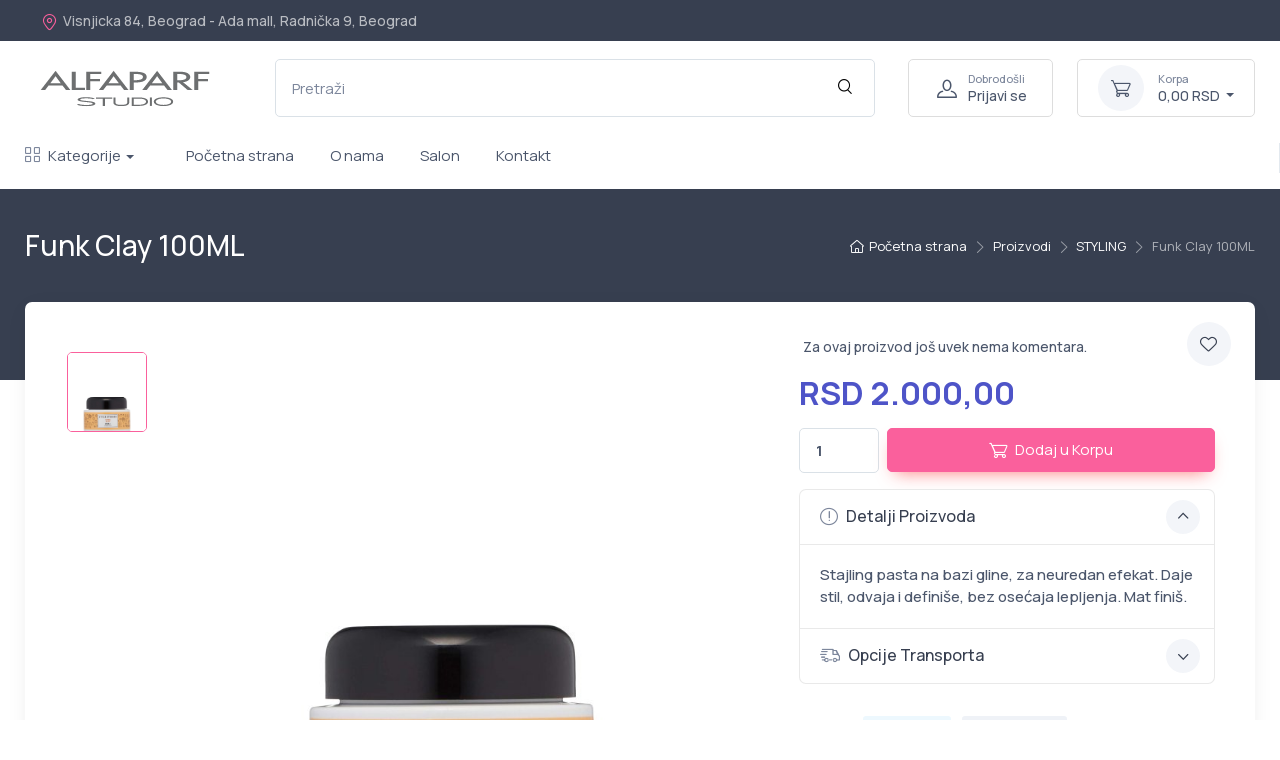

--- FILE ---
content_type: text/html; charset=utf8
request_url: https://alfaparfstudio.rs/product/funk-clay-100ml-56
body_size: 17326
content:

<!DOCTYPE html>
<html lang="sr">
<head>
<meta charset="utf-8">
<meta http-equiv="X-UA-Compatible" content="IE=edge">
<meta name="viewport" content="width=device-width, initial-scale=1, maximum-scale=1.0, user-scalable=no">
<meta name="robots" content="all,follow">
<base href="https://alfaparfstudio.rs/">
    <link rel="apple-touch-icon" sizes="57x57" href="data/favicon/apple-icon-57x57.png">
    <link rel="apple-touch-icon" sizes="60x60" href="data/favicon/apple-icon-60x60.png">
    <link rel="apple-touch-icon" sizes="72x72" href="data/favicon/apple-icon-72x72.png">
    <link rel="apple-touch-icon" sizes="76x76" href="data/favicon/apple-icon-76x76.png">
    <link rel="apple-touch-icon" sizes="114x114" href="data/favicon/apple-icon-114x114.png">
    <link rel="apple-touch-icon" sizes="120x120" href="data/favicon/apple-icon-120x120.png">
    <link rel="apple-touch-icon" sizes="144x144" href="data/favicon/apple-icon-144x144.png">
    <link rel="apple-touch-icon" sizes="152x152" href="data/favicon/apple-icon-152x152.png">
    <link rel="apple-touch-icon" sizes="180x180" href="data/favicon/apple-icon-180x180.png">
    <link rel="icon" type="image/png" sizes="192x192"  href="data/favicon/android-icon-192x192.png">
    <link rel="icon" type="image/png" sizes="32x32" href="data/favicon/favicon-32x32.png">
    <link rel="icon" type="image/png" sizes="96x96" href="data/favicon/favicon-96x96.png">
    <link rel="icon" type="image/png" sizes="16x16" href="data/favicon/favicon-16x16.png">
    <link rel="manifest" href="data/favicon/manifest.json">
    <meta name="msapplication-TileColor" content="#ffffff">
    <meta name="msapplication-TileImage" content=data/favicon"/ms-icon-144x144.png">
    <meta name="theme-color" content="#ffffff">

    <link rel="manifest" href="">
    <link rel="mask-icon" color="#fe6a6a" href="safari-pinned-tab.svg">
    <meta name="msapplication-TileColor" content="#ffffff">
    <meta name="theme-color" content="#ffffff">
    <!-- Vendor Styles including: Font Icons, Plugins, etc.-->
    <link rel="stylesheet" media="screen" href="assets/css/vendor.min.css">
    <!-- Main Theme Styles + Bootstrap-->
    <link rel="stylesheet" media="screen" id="main-styles" href="assets/css/theme.min.css">
    <link rel="stylesheet" media="screen" id="main-styles" href="assets/css/custom.css">
    <link href="https://fonts.googleapis.com/css2?family=Manrope:wght@300;400;500;600;700;800&display=swap" rel="stylesheet">

    <!-- jquery js -->
    <script src="https://cdnjs.cloudflare.com/ajax/libs/jquery/2.1.3/jquery.min.js"></script>
    <script src="assets/js/form.js"></script>

<script async src="https://www.googletagmanager.com/gtag/js?id=G-RQBN6XZJRQ"></script>
<script>
  window.dataLayer = window.dataLayer || [];
  function gtag(){dataLayer.push(arguments);}
  gtag('js', new Date());

  gtag('config', 'G-RQBN6XZJRQ');
</script><title>Funk Clay 100ML - Alfaparf Studio</title>
<meta name="description" content="">


<link rel="publisher" href=""/>
<meta property="fb:page_id" content=""/>
<meta property="twitter:account_id" content=""/>

<!-- Open Graph -->
<meta property="og:title" content="Funk Clay 100ML">
<meta property="og:description" content="Stajling pasta na bazi gline, za neuredan efekat. Daje stil, odvaja i definiše, bez osećaja lepljenja. Mat finiš...">
<meta property="og:site_name" content="alfaparfstudio">
<meta property="og:url" content="https://alfaparfstudio.rs/product/funk-clay-100ml/56">
<meta property="og:type" content="website">
<meta property="og:image" content="https://alfaparfstudio.rs/data/product/funk-clay-100ml_165afe075a8da5.jpg">
<!-- /Open Graph -->

<!-- Twitter Card -->
<meta name="twitter:card" content="summary">
<meta name="twitter:url" content="https://alfaparfstudio.rs/product/funk-clay-100ml/56">
<meta name="twitter:title" content="Funk Clay 100ML">
<meta name="twitter:description" content="Stajling pasta na bazi gline, za neuredan efekat. Daje stil, odvaja i definiše, bez osećaja lepljenja. Mat finiš...">
<meta name="twitter:image" content="https://alfaparfstudio.rs/data/product/funk-clay-100ml_165afe075a8da5.jpg">
<meta name="twitter:creator" content="@">
<meta name="twitter:site" content="@alfaparfstudio">



<script>
    window.translations = {
        goToCart: 'Idi u Korpu',
        continueToShopping: 'Nastavi sa Kupovinom',
        success: 'Uspeh!',
    };

</script>
<script data-cfasync="false" nonce="55dd2331-dedf-4a68-a1d4-cf14b9141bc7">try{(function(w,d){!function(j,k,l,m){if(j.zaraz)console.error("zaraz is loaded twice");else{j[l]=j[l]||{};j[l].executed=[];j.zaraz={deferred:[],listeners:[]};j.zaraz._v="5874";j.zaraz._n="55dd2331-dedf-4a68-a1d4-cf14b9141bc7";j.zaraz.q=[];j.zaraz._f=function(n){return async function(){var o=Array.prototype.slice.call(arguments);j.zaraz.q.push({m:n,a:o})}};for(const p of["track","set","debug"])j.zaraz[p]=j.zaraz._f(p);j.zaraz.init=()=>{var q=k.getElementsByTagName(m)[0],r=k.createElement(m),s=k.getElementsByTagName("title")[0];s&&(j[l].t=k.getElementsByTagName("title")[0].text);j[l].x=Math.random();j[l].w=j.screen.width;j[l].h=j.screen.height;j[l].j=j.innerHeight;j[l].e=j.innerWidth;j[l].l=j.location.href;j[l].r=k.referrer;j[l].k=j.screen.colorDepth;j[l].n=k.characterSet;j[l].o=(new Date).getTimezoneOffset();if(j.dataLayer)for(const t of Object.entries(Object.entries(dataLayer).reduce((u,v)=>({...u[1],...v[1]}),{})))zaraz.set(t[0],t[1],{scope:"page"});j[l].q=[];for(;j.zaraz.q.length;){const w=j.zaraz.q.shift();j[l].q.push(w)}r.defer=!0;for(const x of[localStorage,sessionStorage])Object.keys(x||{}).filter(z=>z.startsWith("_zaraz_")).forEach(y=>{try{j[l]["z_"+y.slice(7)]=JSON.parse(x.getItem(y))}catch{j[l]["z_"+y.slice(7)]=x.getItem(y)}});r.referrerPolicy="origin";r.src="/cdn-cgi/zaraz/s.js?z="+btoa(encodeURIComponent(JSON.stringify(j[l])));q.parentNode.insertBefore(r,q)};["complete","interactive"].includes(k.readyState)?zaraz.init():j.addEventListener("DOMContentLoaded",zaraz.init)}}(w,d,"zarazData","script");window.zaraz._p=async d$=>new Promise(ea=>{if(d$){d$.e&&d$.e.forEach(eb=>{try{const ec=d.querySelector("script[nonce]"),ed=ec?.nonce||ec?.getAttribute("nonce"),ee=d.createElement("script");ed&&(ee.nonce=ed);ee.innerHTML=eb;ee.onload=()=>{d.head.removeChild(ee)};d.head.appendChild(ee)}catch(ef){console.error(`Error executing script: ${eb}\n`,ef)}});Promise.allSettled((d$.f||[]).map(eg=>fetch(eg[0],eg[1])))}ea()});zaraz._p({"e":["(function(w,d){})(window,document)"]});})(window,document)}catch(e){throw fetch("/cdn-cgi/zaraz/t"),e;};</script></head>
<!-- Body-->
<body><style>
    #result {
        position: absolute;
        top: 42px;
        width: 50%;
        background: #ffffff;
        max-height: 300px;
        overflow-x: hidden;
        padding: 10px;
        -webkit-border-radius: 5px;
        -moz-border-radius: 5px;
        border-radius: 5px;
        opacity: 0;
        transition: all 300ms ease;
        box-shadow: 0 0 20px 0 rgba(74, 74, 86, 0.2);
        border: none;
        border-radius: 5px;
        padding: 10px 0;
    }

    #result.active {
        opacity: 1;
        z-index: 9999;
    }

    #result ul {
        margin: 0;
        padding: 0;
        list-style: none;
        visibility: inherit;
        position: initial;
        opacity: 1;
    }

    #result ul li a {
        color: #000;
        cursor: pointer;
        display: block;
        padding-left: 20px;
        line-height: 30px;
    }

    #result ul li:hover {
        background: #ccc;
        transition: all 300ms ease;
        border-radius: 5px;
    }
</style>
<script>
    $(document).ready(function () {

        function load_data(query) {
            $.ajax({
                url: "app/req/ajax.php?do=searchindex",
                method: "POST",
                data: {query: query},
                success: function (data) {
                    $('#result').html(data);
                }
            });
        }

        $('#search_text').keyup(function () {
            var search = $(this).val();
            if (search != '') {
                $('#result').addClass('active');
                load_data(search);
            } else {
                $('#result').removeClass('active');
                load_data();
            }
        });
    });
</script>


<div class="modal fade" id="signin-modal" tabindex="-1" role="dialog">
    <div class="modal-dialog modal-dialog-centered" role="document">
        <div class="modal-content">
            <div class="modal-header">
                <ul class="nav nav-tabs card-header-tabs" role="tablist">
                    <li class="nav-item"><a class="nav-link active" href="#userLogin" data-toggle="tab" role="tab"
                                            aria-selected="true"><i class="czi-unlocked mr-2 mt-n1"></i>Prijavi se</a>
                    </li>
                    <li class="nav-item"><a class="nav-link" href="#userRegisterForm" data-toggle="tab" role="tab"
                                            aria-selected="false"><i class="czi-user mr-2 mt-n1"></i>Registruj se</a></li>
                </ul>
                <button class="close" type="button" data-dismiss="modal" aria-label="Close"><span aria-hidden="true">&times;</span>
                </button>
            </div>
            <div class="modal-body tab-content py-4">

                <form class="needs-validation tab-pane fade show active" onsubmit="return false"  method="POST" autocomplete="off" novalidate id="userLogin">
                    <div class="form-group">
                        <label for="si-email">E-Mail</label>
                        <input class="form-control" type="email" id="email"  name="email" placeholder=""
                               required>
                        <div class="invalid-feedback"></div>
                    </div>
                    <div class="form-group">
                        <label for="si-password">Lozinka</label>
                        <div class="password-toggle">
                            <input class="form-control" type="password" id="password" name="password" required>
                            <label class="password-toggle-btn">
                                  <input class="custom-control-input" type="checkbox"><i  class="czi-eye password-toggle-indicator"></i><span class="sr-only">Prikaži Lozinku</span>
                            </label>
                        </div>
                    </div>
                    <div class="form-group d-flex flex-wrap justify-content-between">
                        <div class="custom-control custom-checkbox mb-2">
<!--                            <input class="custom-control-input" type="checkbox" id="si-remember">-->
<!--                            <label class="custom-control-label" for="si-remember">Beni Hatırla</label>-->
                        </div>
                        <a class="font-size-sm" href="forgot-password">Zaboravljena Lozinka</a>
                    </div>
                    <button class="btn btn-primary btn-block btn-shadow" type="submit"  onclick="userLogin();">Prijavi se</button>
                </form>

                <form class="needs-validation tab-pane fade" autocomplete="off" onsubmit="return false" method="POST"  novalidate id="userRegisterForm">
                    <div class="form-group">
                        <label for="name">Ime</label>
                        <input class="form-control" type="text" id="name" name="name" placeholder="" required>
                        <div class="invalid-feedback">Molimo unesite vaše ime.</div>
                    </div>
                    <div class="form-group">
                        <label for="secondName">Prezime</label>
                        <input class="form-control" type="text" id="secondName" name="secondName" placeholder="" required>
                        <div class="invalid-feedback">Molimo unesite vaše prezime.</div>
                    </div>
                    <div class="form-group">
                        <label for="email">E-Mail</label>
                        <input class="form-control" type="email" id="email" name="email" placeholder=""
                               required>
                        <div class="invalid-feedback">Molimo unesite vašu e-mail adresu.</div>
                    </div>
                    <div class="form-group">
                        <label for="phone">Telefon</label>
                        <input class="form-control" type="text" name="phone" required id="phone">
                        <div class="invalid-feedback">Molimo unesite vaš telefon.</div>
                    </div>
                    <div class="form-group">
                        <label for="password">Lozinka</label>
                        <div class="password-toggle">
                            <input class="form-control" type="password" id="password" name="password" required>
                            <label class="password-toggle-btn">
                                <input class="custom-control-input" type="checkbox"><i
                                        class="czi-eye password-toggle-indicator"></i><span class="sr-only">Prikaži Lozinku</span>
                            </label>
                        </div>
                    </div>

                    <div class="form-group">
                        <label for="passwordAgain">Ponovite Lozinku</label>
                        <div class="password-toggle">
                            <input class="form-control" type="password" name="passwordAgain" id="passwordAgain" required>
                            <label class="password-toggle-btn">
                                <input class="custom-control-input" type="checkbox"><i
                                        class="czi-eye password-toggle-indicator"></i><span class="sr-only">Prikaži Lozinku</span>
                            </label>
                        </div>
                    </div>
                    <button class="btn btn-primary btn-block btn-shadow" onclick="userRegister();" type="submit">Registruj se</button>
                </form>
            </div>
        </div>
    </div>
</div>

<!-- Navbar 3 Level (Light)-->
<header class="box-shadow-sm">
    <!-- Topbar-->
    <div class="topbar topbar-dark bg-dark">
        <div class="container">
                                                <div class="ml-3 text-nowrap"><a class="topbar-link mr-4 d-none d-md-inline-block" href="contact"><i
                            class="czi-location"></i>Visnjicka 84, Beograd - Ada mall, Radnička 9, Beograd</a>
            </div>
        </div>
    </div>
    <!-- Remove "navbar-sticky" class to make navigation bar scrollable with the page.-->
    <div class="navbar-sticky bg-light">
        <div class="navbar navbar-expand-lg navbar-light">
            <div class="container">
                <a class="navbar-brand mr-3 flex-shrink-0" href="homepage" style="min-width: 7rem;">
                    <svg width="200" height="49" viewBox="0 0 200 49" fill="none" xmlns="http://www.w3.org/2000/svg">
                        <path fill-rule="evenodd" clip-rule="evenodd" d="M41.0036 26.0523L37.5451 21.5614H23.5668L20.1372 26.0523L20.1011 26.1029H15.639L15.7834 25.9079L30.4765 6.93321L30.5704 6.81047L30.6642 6.93321L45.2924 25.9079L45.4368 26.1029H41.0397L41.0036 26.0523ZM25.3213 19.2437H35.7545L30.5704 12.1895L25.3213 19.2437Z" fill="#6D6F70"/>
                        <path fill-rule="evenodd" clip-rule="evenodd" d="M50.7365 23.7852H60.0072V26.1029H46.6498V7.70578H50.7365V23.7852Z" fill="#6D6F70"/>
                        <path fill-rule="evenodd" clip-rule="evenodd" d="M65.2996 9.96571V14.8899H75.0108V17.1498H65.2996V26.1029H61.278V7.70578H76.3321V9.96571H65.2996Z" fill="#6D6F70"/>
                        <path fill-rule="evenodd" clip-rule="evenodd" d="M99.1336 26.0523L95.639 21.5614H81.6968L78.2022 26.0523V26.1029H73.8051L73.9495 25.9079L88.5415 6.93321L88.6354 6.81047L88.7292 6.93321L103.415 25.9079L103.567 26.1029H99.1697L99.1336 26.0523ZM83.4513 19.2437H93.8628L88.6137 12.1895L83.4513 19.2437Z" fill="#6D6F70"/>
                        <path fill-rule="evenodd" clip-rule="evenodd" d="M110.888 18.4711H108.801V26.1029H104.693V7.70578H109.22C113.971 7.70578 117.076 8.18231 118.996 9.07762C120.917 9.97293 121.697 11.3375 121.697 13.056C121.697 14.8971 120.614 16.1967 118.859 17.0632C116.859 18.0523 113.986 18.4711 110.859 18.4711M109.697 9.95849H108.801V16.1967H109.884C111.746 16.2583 113.607 16.064 115.415 15.6191C116.924 15.157 117.957 14.3556 117.957 12.9693C117.957 11.583 116.845 10.8682 115.271 10.4495C113.44 10.0593 111.568 9.89442 109.697 9.95849Z" fill="#6D6F70"/>
                        <path fill-rule="evenodd" clip-rule="evenodd" d="M142.57 26.0523L139.076 21.5614H125.134L121.704 26.0523L121.668 26.1029H117.206L117.35 25.9079L132.043 6.93321L132.13 6.81047L132.224 6.93321L146.859 25.9079L147.011 26.1029H142.607L142.57 26.0523ZM126.888 19.2437H137.329L132.13 12.1895L126.888 19.2437Z" fill="#6D6F70"/>
                        <path fill-rule="evenodd" clip-rule="evenodd" d="M163.09 16.5361C161.575 17.5118 159.835 18.0835 158.036 18.1967L167.509 25.8935L167.43 26.1029H162.686L153.718 18.4134H152.274V26.1029H148.253V7.70578H152.975C155.754 7.70578 158.664 7.70578 161.141 8.52888C162.275 8.88418 163.305 9.51413 164.137 10.3628C164.835 11.063 165.238 12.0033 165.264 12.991C165.222 13.7146 165.004 14.417 164.625 15.0355C164.248 15.654 163.723 16.1695 163.097 16.5361M153.206 9.95849H152.253V16.2834H153.393C155.243 16.3458 157.092 16.1515 158.888 15.7058C160.383 15.2509 161.408 14.4495 161.408 13.0632C161.408 11.6769 160.289 10.9332 158.744 10.5C156.926 10.0843 155.062 9.90232 153.199 9.95849H153.206Z" fill="#6D6F70"/>
                        <path fill-rule="evenodd" clip-rule="evenodd" d="M173.3 9.96571V14.8899H182.946V17.1498H173.3V26.1029H169.278V7.70578H184.332V9.96571H173.3Z" fill="#6D6F70"/>
                        <path fill-rule="evenodd" clip-rule="evenodd" d="M131.26 36.5433C130.972 36.8533 130.811 37.2609 130.811 37.6841C130.811 38.1074 130.972 38.5149 131.26 38.8249C131.437 39.0287 131.638 39.2105 131.859 39.3664C132.128 39.5551 132.413 39.7194 132.711 39.8574C133.066 40.0258 133.432 40.1658 133.809 40.2762C134.213 40.3989 134.668 40.5072 135.159 40.6083C135.65 40.7094 136.162 40.7671 136.718 40.8177C137.274 40.8682 137.874 40.8827 138.502 40.8827C139.13 40.8827 139.715 40.8827 140.271 40.8177C140.827 40.7527 141.347 40.6949 141.823 40.6083C142.3 40.5217 142.754 40.3989 143.159 40.2762C143.534 40.1627 143.901 40.0227 144.256 39.8574C144.555 39.721 144.84 39.5566 145.108 39.3664C145.329 39.2105 145.53 39.0287 145.708 38.8249C145.85 38.6528 145.967 38.4606 146.054 38.2545C146.198 37.8879 146.198 37.4804 146.054 37.1137C145.967 36.9076 145.85 36.7154 145.708 36.5433C145.53 36.3395 145.329 36.1577 145.108 36.0018C144.84 35.8116 144.555 35.6472 144.256 35.5108C143.901 35.3456 143.534 35.2056 143.159 35.0921C142.754 34.9693 142.314 34.861 141.823 34.7599C141.332 34.6588 140.827 34.6011 140.271 34.5505C139.715 34.5 139.13 34.4856 138.502 34.4856C137.874 34.4856 137.274 34.4856 136.718 34.5505C136.162 34.6155 135.643 34.6733 135.159 34.7599C134.675 34.8466 134.213 34.9693 133.809 35.0921C133.432 35.2024 133.066 35.3424 132.711 35.5108C132.413 35.6488 132.128 35.8131 131.859 36.0018C131.638 36.1577 131.437 36.3395 131.26 36.5433ZM147.975 36.7238C148.225 37.3396 148.225 38.0287 147.975 38.6444C147.842 38.961 147.662 39.2556 147.44 39.518C147.188 39.7908 146.905 40.0331 146.596 40.2401C146.243 40.4802 145.871 40.6903 145.484 40.8682C145.037 41.0683 144.576 41.2348 144.105 41.3664C143.57 41.5241 143.028 41.6518 142.48 41.7491C141.859 41.8605 141.232 41.9401 140.603 41.9874C139.939 42.0379 139.231 42.0668 138.502 42.0668C137.772 42.0668 137.058 42.0668 136.393 41.9874C135.762 41.94 135.133 41.8605 134.509 41.7491C133.956 41.6526 133.409 41.5248 132.87 41.3664C132.398 41.2348 131.938 41.0683 131.491 40.8682C131.1 40.6918 130.726 40.4817 130.372 40.2401C130.065 40.0331 129.784 39.7907 129.534 39.518C129.308 39.2576 129.126 38.9627 128.993 38.6444C128.742 38.0287 128.742 37.3396 128.993 36.7238C129.126 36.4056 129.308 36.1106 129.534 35.8502C129.784 35.5775 130.065 35.3352 130.372 35.1282C130.726 34.8866 131.1 34.6764 131.491 34.5C131.938 34.2999 132.398 34.1334 132.87 34.0018C133.409 33.8434 133.956 33.7156 134.509 33.6191C135.133 33.5077 135.762 33.4282 136.393 33.3809C137.058 33.3303 137.765 33.3014 138.502 33.3014C139.238 33.3014 139.946 33.3014 140.603 33.3809C141.232 33.4282 141.859 33.5077 142.48 33.6191C143.028 33.7164 143.57 33.8441 144.105 34.0018C144.576 34.1334 145.037 34.2999 145.484 34.5C145.871 34.6779 146.243 34.888 146.596 35.1282C146.905 35.3352 147.188 35.5775 147.44 35.8502C147.667 36.1117 147.852 36.4063 147.989 36.7238H147.975Z" fill="#6D6F70"/>
                        <path fill-rule="evenodd" clip-rule="evenodd" d="M113.426 34.6661H108.827V40.7022H113.671C114.133 40.7022 114.581 40.7022 115.022 40.7022C115.462 40.7022 115.917 40.63 116.372 40.5794C116.827 40.5289 117.253 40.4495 117.65 40.3628C118.037 40.2747 118.418 40.1614 118.791 40.0235C119.11 39.9034 119.417 39.7535 119.707 39.5758C119.968 39.4255 120.21 39.2463 120.43 39.0415C120.612 38.8707 120.757 38.6643 120.856 38.435C120.953 38.1918 121.002 37.9318 121 37.6697C121.003 37.4643 120.973 37.2596 120.913 37.0632C120.864 36.8845 120.783 36.7159 120.675 36.565C120.432 36.2279 120.119 35.9471 119.758 35.7419C119.554 35.6202 119.342 35.514 119.123 35.4242C118.887 35.3289 118.646 35.2469 118.401 35.1787L117.599 34.9693C117.31 34.9115 117.022 34.8682 116.747 34.8321C116.473 34.796 116.191 34.7599 115.881 34.7383C115.57 34.7166 115.281 34.6877 115.007 34.6805H113.455M113.592 41.9007H106.827V33.4531H113.621C114.494 33.4531 115.31 33.4531 116.047 33.5397C116.718 33.5843 117.385 33.6662 118.047 33.7852C118.59 33.8825 119.128 34.0102 119.657 34.1679C120.096 34.3028 120.524 34.4743 120.935 34.6805C121.274 34.8518 121.594 35.0601 121.888 35.3014C122.147 35.5043 122.372 35.7482 122.552 36.0235C122.705 36.2722 122.826 36.539 122.913 36.8177C122.993 37.0874 123.034 37.3669 123.036 37.648C123.039 37.9654 122.985 38.2808 122.877 38.5794C122.77 38.8806 122.617 39.1632 122.422 39.417C122.204 39.6943 121.946 39.9376 121.657 40.139C121.33 40.3735 120.982 40.5766 120.617 40.7455C120.187 40.9383 119.743 41.0975 119.289 41.222C118.761 41.3711 118.226 41.4916 117.686 41.583C117.108 41.6841 116.473 41.7563 115.78 41.8069C115.087 41.8574 114.35 41.9152 113.563 41.9152L113.592 41.9007Z" fill="#6D6F70"/>
                        <path fill-rule="evenodd" clip-rule="evenodd" d="M88.4584 38.4422V33.4531H90.4656V38.4422C90.462 38.5071 90.462 38.5723 90.4656 38.6372C90.4656 38.7094 90.4656 38.7888 90.5162 38.8827C90.5326 38.9619 90.5567 39.0393 90.5884 39.1137C90.6294 39.2018 90.6778 39.2863 90.7328 39.3664C90.791 39.4598 90.8587 39.5469 90.9349 39.6263C91.0312 39.7207 91.1324 39.8099 91.2382 39.8935C91.3663 39.9858 91.5015 40.0679 91.6425 40.139C91.826 40.2334 92.0167 40.3131 92.2129 40.3773C92.4494 40.4607 92.6905 40.5307 92.9349 40.5866C93.2021 40.6444 93.4981 40.7022 93.823 40.7455C94.1772 40.7995 94.5339 40.8357 94.8916 40.8538C95.2743 40.8538 95.7075 40.8538 96.184 40.8538C96.7833 40.8538 97.3248 40.8538 97.8158 40.8105C98.3068 40.7671 98.7472 40.731 99.1371 40.6661C99.4991 40.618 99.8582 40.5506 100.213 40.4639C100.489 40.3876 100.757 40.2861 101.014 40.1606C101.216 40.0629 101.407 39.9443 101.585 39.8069C101.719 39.6952 101.836 39.5637 101.931 39.417C102.022 39.2768 102.09 39.1233 102.133 38.9621C102.178 38.7925 102.2 38.6176 102.198 38.4422V33.4531H104.184V38.4422C104.182 38.7039 104.143 38.964 104.069 39.2148C103.999 39.4697 103.891 39.713 103.751 39.9368C103.597 40.1848 103.401 40.4045 103.173 40.5866C102.928 40.7885 102.662 40.9628 102.379 41.1065C102.031 41.2785 101.669 41.4188 101.296 41.5253C100.848 41.6568 100.392 41.7605 99.9313 41.8357C98.7037 42.0262 97.4623 42.1131 96.2201 42.0957C95.6474 42.0957 95.1058 42.0812 94.5956 42.0523C94.0974 42.0523 93.6353 41.9801 93.2165 41.9152C92.7978 41.8502 92.4006 41.7924 92.0613 41.7202C91.7219 41.648 91.3898 41.5541 91.101 41.4603C90.8398 41.3696 90.5843 41.2635 90.3357 41.1426C90.118 41.0402 89.9122 40.9143 89.7219 40.7671C89.5611 40.6484 89.4091 40.518 89.2671 40.3773C89.139 40.2511 89.023 40.1134 88.9205 39.9657C88.8317 39.8292 88.7521 39.6869 88.6822 39.5397C88.6193 39.4019 88.5755 39.2562 88.5523 39.1065C88.5523 38.9837 88.5162 38.8682 88.5017 38.7599C88.4873 38.6516 88.5017 38.5289 88.5017 38.4422" fill="#6D6F70"/>
                        <path fill-rule="evenodd" clip-rule="evenodd" d="M124.899 41.9152V33.4531H126.906V41.9152H124.899Z" fill="#6D6F70"/>
                        <path fill-rule="evenodd" clip-rule="evenodd" d="M77.8736 34.6661H71.0216V33.4531H87.3465V34.6661H79.8808V41.9152H77.8736V34.6661Z" fill="#6D6F70"/>
                        <path fill-rule="evenodd" clip-rule="evenodd" d="M61.2887 42.1318C67.9313 42.1318 70.3645 40.8466 70.3645 39.583C70.3645 36.3484 55.2021 37.4675 55.2021 35.518C55.2021 34.6949 57.8736 34.3339 60.8266 34.3339C63.5198 34.3339 66.1046 34.4639 67.953 35.1787L69.7941 34.3845C66.9697 33.487 64.0125 33.0792 61.0505 33.1787C56.2129 33.1787 52.5956 34.1534 52.5956 35.583C52.5956 38.6733 67.758 37.4386 67.758 39.6769C67.758 40.3412 65.7797 40.9765 61.3898 40.9765C57.9169 40.9765 55.2598 40.5722 53.6353 39.9368L51.8375 40.7455C53.8663 41.5542 57.0071 42.1245 61.2887 42.1245" fill="#6D6F70"/>
                    </svg>
                </a>
                <div class="input-group-overlay d-none d-lg-flex mx-4 page-search-area">
                    <form action="search-results" class="w-100">
                        <input autocomplete="off" class="form-control appended-form-control" type="text" name="search_text" id="search_text" placeholder="Pretraži">
                        <div class="input-group-append-overlay"><span class="input-group-text"><button type="submit"><i  class="czi-search"></i></button></span></div>
                            <div class="" id="result"></div>
                    </form>
                   
                </div>
               
                <div class="navbar-toolbar d-flex flex-shrink-0 align-items-center">
                    <button class="navbar-toggler mobile-menu-button" type="button" data-toggle="collapse" data-target="#navbarCollapse">
                        <span class="navbar-toggler-icon"></span></button>
                    <a class="navbar-tool navbar-stuck-toggler" href="#"><span class="navbar-tool-tooltip">Meni</span>
                        <div class="navbar-tool-icon-box"><i class="navbar-tool-icon czi-menu"></i></div>
                    </a>

                                            <a class="navbar-tool ml-1 ml-lg-0 mr-n1 mr-lg-2 user-action-login" href="#signin-modal" data-toggle="modal">
                            <div class="navbar-tool-icon-box"><i class="navbar-tool-icon czi-user"></i></div>
                            <div class="navbar-tool-text ml-n3"><small>Dobrodošli</small>Prijavi se</div>
                        </a>
                    
                <div id="loadHeader">
                    <div class="navbar-tool dropdown ml-3 user-action-register">
                        <a class="navbar-tool-icon-box bg-secondary dropdown-toggle" href="mycart">
                                                        <i class="navbar-tool-icon czi-cart"></i>
                        </a>
                        <a class="navbar-tool-text" href="mycart"><small>Korpa</small>0,00 RSD  </a>
                        <!-- Cart dropdown-->
                        <div class="dropdown-menu dropdown-menu-right" style="width: 20rem;">
                                                    <div class="alert alert-bg-image fade show text-center py-5 mb-0"
                                style="" role="alert"><i class="navbar-tool-icon czi-cart text-primary my-4"
                                    style="font-size: 3rem;"></i>
                                <h4 class="text-shadow mb-3">Vaša korpa je još uvek prazna.</h2>
                                <h6 class="text-shadow font-weight-normal mb-4 pb-2">Pogledajte naše proizvode i počnite sa kupovinom sada.</h4><a class="btn btn-primary mb-3"
                                    href="products">Počnite sa kupovinom</a>
                                <button class="close text-white" type="button" data-dismiss="alert"
                                    aria-label="Close"><span aria-hidden="true">×</span></button>
                            </div>
                                                </div>
                    </div>
                </div>
                </div>
                
            </div>
        </div>
        <script type="text/javascript">
            $(document).ready(function(){
                $.siparisiTamamla = function(value){
                    $.ajax({
                        url:"siparisStart",
                        type:"post",
                        data:{id:value},
                        dataType :"json",
                        success:function(cevap){
                            if(cevap.hata){
                                swal({
                                    title: "Hata!",
                                    text: cevap.hata,
                                    type: "error",
                                    confirmButtonText: "U redu"
                                });
                            }else if(cevap.bos){
                                swal({
                                    title: "Vaša korpa je još uvek prazna.",
                                    text: cevap.bos,
                                    type: "info",
                                    confirmButtonText: "Pogledaj Proizvode"
                                },function(){
                                    window.location.href = "homepage";
                                });
                            }else{
                                window.location.href = "odeme/"+value;
                            }
                        }
                    });
                }
            });
        </script>
        <div class="navbar navbar-expand-lg  desktop-header-area navbar-light navbar-stuck-menu mt-n2 pt-0 pb-2">
            <div class="container">
                <div class="collapse navbar-collapse" id="navbarCollapse">
                    <!-- Search-->

                    <!-- Departments menu-->
                    <ul class="navbar-nav mega-nav pr-lg-2 mr-lg-2">
                        <li class="nav-item dropdown"><a class="nav-link dropdown-toggle pl-0" href="#" data-toggle="dropdown"><i class="czi-view-grid mr-2"></i>Kategorije</a>
                            <div class="dropdown-menu px-2 pl-0 pb-4">
                                <div class="d-flex flex-wrap flex-md-nowrap container">
                                                                                                                        <div class="mega-dropdown-column pt-4">
                                                <div class="widget widget-links"><a
                                                            class="d-block overflow-hidden rounded-lg mb-3"
                                                            href="category/shampoo-87"><img
                                                                height="300"
                                                                src="data/categories/shampoo_165aff94b8d440.jpg"
                                                                alt=""/></a>
                                                    <a href="category/shampoo-87">  <h6 class="font-size-base mb-2">SHAMPOO</h6></a>
                                                </div>
                                            </div>
                                                                                                                                                                <div class="mega-dropdown-column pt-4">
                                                <div class="widget widget-links"><a
                                                            class="d-block overflow-hidden rounded-lg mb-3"
                                                            href="category/ulje-88"><img
                                                                height="300"
                                                                src="data/categories/ulje_165aff9b58191c.jpg"
                                                                alt=""/></a>
                                                    <a href="category/ulje-88">  <h6 class="font-size-base mb-2">ULJE</h6></a>
                                                </div>
                                            </div>
                                                                                                                                                                <div class="mega-dropdown-column pt-4">
                                                <div class="widget widget-links"><a
                                                            class="d-block overflow-hidden rounded-lg mb-3"
                                                            href="category/regenerator-108"><img
                                                                height="300"
                                                                src="data/categories/regenerator_165aff9bf97e67.jpg"
                                                                alt=""/></a>
                                                    <a href="category/regenerator-108">  <h6 class="font-size-base mb-2">REGENERATOR</h6></a>
                                                </div>
                                            </div>
                                                                                                                                                                <div class="mega-dropdown-column pt-4">
                                                <div class="widget widget-links"><a
                                                            class="d-block overflow-hidden rounded-lg mb-3"
                                                            href="category/styling-110"><img
                                                                height="300"
                                                                src="data/categories/styling_165aff9c8793c5.jpg"
                                                                alt=""/></a>
                                                    <a href="category/styling-110">  <h6 class="font-size-base mb-2">STYLING</h6></a>
                                                </div>
                                            </div>
                                                                                                                                                                <div class="mega-dropdown-column pt-4">
                                                <div class="widget widget-links"><a
                                                            class="d-block overflow-hidden rounded-lg mb-3"
                                                            href="category/maska-111"><img
                                                                height="300"
                                                                src="data/categories/maska_165cf5b881c48e.jpg"
                                                                alt=""/></a>
                                                    <a href="category/maska-111">  <h6 class="font-size-base mb-2">MASKA</h6></a>
                                                </div>
                                            </div>
                                                                                                                                                                <div class="mega-dropdown-column pt-4">
                                                <div class="widget widget-links"><a
                                                            class="d-block overflow-hidden rounded-lg mb-3"
                                                            href="category/krema-113"><img
                                                                height="300"
                                                                src="data/categories/krema_165aff9e381f92.jpg"
                                                                alt=""/></a>
                                                    <a href="category/krema-113">  <h6 class="font-size-base mb-2">KREMA</h6></a>
                                                </div>
                                            </div>
                                                                                                                                                                <div class="mega-dropdown-column pt-4">
                                                <div class="widget widget-links"><a
                                                            class="d-block overflow-hidden rounded-lg mb-3"
                                                            href="category/hairsupports-115"><img
                                                                height="300"
                                                                src="data/categories/hairsupports_165aff9f33f080.jpg"
                                                                alt=""/></a>
                                                    <a href="category/hairsupports-115">  <h6 class="font-size-base mb-2">HAIRSUPPORTS</h6></a>
                                                </div>
                                            </div>
                                                                                                                                                                <div class="mega-dropdown-column pt-4">
                                                <div class="widget widget-links"><a
                                                            class="d-block overflow-hidden rounded-lg mb-3"
                                                            href="category/giftboxes-116"><img
                                                                height="300"
                                                                src="data/categories/giftboxes_165aff9fb1e114.jpg"
                                                                alt=""/></a>
                                                    <a href="category/giftboxes-116">  <h6 class="font-size-base mb-2">GIFTBOXES</h6></a>
                                                </div>
                                            </div>
                                                                                                            </div>
                            </div>
                        </li>
                    </ul>
                    <!-- Primary menu-->
                    <ul class="navbar-nav">
                        <li class="nav-item  "><a class="nav-link " href="homepage">Početna strana</a>
                        </li>

                                                <li class="nav-item "><a class="nav-link dropdown-toggle" href="aboutus">O nama</a> </li>
                        <li class="nav-item "><a class="nav-link dropdown-toggle" href="salon">Salon</a> </li>
                                                <li class="nav-item "><a class="nav-link dropdown-toggle" href="contact">Kontakt</a>
                        </li>
                    </ul>
                </div>
            </div>
        </div>
        <div class="mobile-menu-wrapper">
            <div class="mobile_menu_inner">
                <div class="inner_header">
                    <a href="javascript:void(0)" class="menu_title mobile_menu_close"><i
                                class="czi-view-grid"></i><span>Meni</span></a>
                    <a class="close_menu mobile_menu_close" href="javascript:void(0)"><i class="czi-close"></i></a>
                </div>
                <div class="mobile_menu_content">
                    <div class="user_actions">
                        <ul>
                                                            <li>
                                    <a href="login">
                                        <span class="user_item_icon"><i class="czi-user-circle"></i> </span>
                                        <span class="user_item_text">Prijavi se</span>
                                        <span class="user_item_arrow"><i class="czi-arrow-right"></i></span>
                                    </a>
                                </li>
                            
                        </ul>
                    </div>
<style>
    #result1 {
        position: absolute;
        top: 165px;
    width: 75%;
        background: #ffffff;
        max-height: 300px;
        overflow-x: hidden;
        padding: 10px;
        -webkit-border-radius: 5px;
        -moz-border-radius: 5px;
        border-radius: 5px;
        opacity: 0;
        transition: all 300ms ease;
        box-shadow: 0 0 20px 0 rgba(74, 74, 86, 0.2);
        border: none;
        border-radius: 5px;
        padding: 10px 0;
    }

    #result1.active {
        opacity: 1;
        z-index: 9999;
    }

    #result1 ul {
        margin: 0;
        padding: 0;
        list-style: none;
        visibility: inherit;
        position: initial;
        opacity: 1;
    }

    #result1 ul li a {
        color: #000;
        cursor: pointer;
        display: block;
        padding-left: 20px;
        line-height: 30px;
    }

    #result1 ul li:hover {
        background: #ccc;
        transition: all 300ms ease;
        border-radius: 5px;
    }
</style>
<script>
    $(document).ready(function () {

        function load_data(query) {
            $.ajax({
                url: "app/req/ajax.php?do=searchindex",
                method: "POST",
                data: {query: query},
                success: function (data) {
                    $('#result1').html(data);
                }
            });
        }

        $('#search_text_mobil').keyup(function () {
            var search = $(this).val();
            if (search != '') {
                $('#result1').addClass('active');
                load_data(search);
            } else {
                $('#result1').removeClass('active');
                load_data();
            }
        });
    });
</script>
                    <form class="search-form" action="search-results" method="get">
                        <div class="search">
                            <input type="text" autocomplete="off" name="search_text" id="search_text_mobil" placeholder="Pretraži na sajtu">
                            <button  type="submit"><i class="czi-search"></i></button>
                           
                        </div>
                       
                    </form>
                   
                    <div class="mobile-menu-area">
                    <div class="" id="result1"></div>
                        <ul class="main_list_menu">
                                                            <li>
                                    <a href="category/shampoo-87">
                                        <span><b class="mobileMenuIcon"><img
                                                        height="300"
                                                        src="data/categories/shampoo_165aff94b8d440.jpg"
                                                        alt=""/></b>SHAMPOO</span>
                                    </a>
                                </li>
                                                            <li>
                                    <a href="category/ulje-88">
                                        <span><b class="mobileMenuIcon"><img
                                                        height="300"
                                                        src="data/categories/ulje_165aff9b58191c.jpg"
                                                        alt=""/></b>ULJE</span>
                                    </a>
                                </li>
                                                            <li>
                                    <a href="category/regenerator-108">
                                        <span><b class="mobileMenuIcon"><img
                                                        height="300"
                                                        src="data/categories/regenerator_165aff9bf97e67.jpg"
                                                        alt=""/></b>REGENERATOR</span>
                                    </a>
                                </li>
                                                            <li>
                                    <a href="category/styling-110">
                                        <span><b class="mobileMenuIcon"><img
                                                        height="300"
                                                        src="data/categories/styling_165aff9c8793c5.jpg"
                                                        alt=""/></b>STYLING</span>
                                    </a>
                                </li>
                                                            <li>
                                    <a href="category/maska-111">
                                        <span><b class="mobileMenuIcon"><img
                                                        height="300"
                                                        src="data/categories/maska_165cf5b881c48e.jpg"
                                                        alt=""/></b>MASKA</span>
                                    </a>
                                </li>
                                                            <li>
                                    <a href="category/krema-113">
                                        <span><b class="mobileMenuIcon"><img
                                                        height="300"
                                                        src="data/categories/krema_165aff9e381f92.jpg"
                                                        alt=""/></b>KREMA</span>
                                    </a>
                                </li>
                                                            <li>
                                    <a href="category/hairsupports-115">
                                        <span><b class="mobileMenuIcon"><img
                                                        height="300"
                                                        src="data/categories/hairsupports_165aff9f33f080.jpg"
                                                        alt=""/></b>HAIRSUPPORTS</span>
                                    </a>
                                </li>
                                                            <li>
                                    <a href="category/giftboxes-116">
                                        <span><b class="mobileMenuIcon"><img
                                                        height="300"
                                                        src="data/categories/giftboxes_165aff9fb1e114.jpg"
                                                        alt=""/></b>GIFTBOXES</span>
                                    </a>
                                </li>
                            
                        </ul>
                        <ul class="other_page_list">
                            <li><a href="homepage">Početna strana</a></li>
                            <li><a href="aboutus">O nama</a></li>
                            <li><a href="contact">Kontakt</a></li>
                        </ul>
                    </div>
                </div>
            </div>
        </div>
    </div>
</header>
<!-- Page Content--><title>Alfaparf Studio</title>
<meta name="description" content="">



<main id="main">
    <!-- Page Title (Shop)-->
    <div class="page-title-overlap bg-dark pt-4">
        <div class="container d-lg-flex justify-content-between py-2 py-lg-3">
            <div class="order-lg-2 mb-3 mb-lg-0 pt-lg-2">
                <nav aria-label="breadcrumb">
                    <ol class="breadcrumb breadcrumb-light flex-lg-nowrap justify-content-center justify-content-lg-start">
                        <li class="breadcrumb-item"><a class="text-nowrap" href="homepage"><i class="czi-home"></i>Početna strana</a>
                        </li>
                        <li class="breadcrumb-item text-nowrap"><a href="products">Proizvodi</a>
                        </li>
                        <li class="breadcrumb-item text-nowrap"><a
                                    href="category/styling-110">STYLING</a>
                        </li>

                        <li class="breadcrumb-item text-nowrap active" aria-current="page">Funk Clay 100ML</li>
                    </ol>
                </nav>
            </div>
            <div class="order-lg-1 pr-lg-4 text-center text-lg-left">
                <h1 class="h3 text-light mb-0">Funk Clay 100ML</h1>
            </div>
        </div>
    </div>
    <!-- Page Content-->







    <div class="container">
        <!-- Gallery + details-->
        <div class="bg-light box-shadow-lg rounded-lg px-4 py-3 mb-5">
            <div class="px-lg-3">
                <div class="row">
                    <!-- Product gallery-->
                    <div class="col-lg-7 pr-lg-0 pt-lg-4">
                        <div class="cz-product-gallery">
                            <div class="cz-preview order-sm-2">
                                                                    <div class="cz-preview-item active " id="resim-691">
                                        <img class="cz-image-zoom" src="data/product/funk-clay-100ml_165afe075a8da5.jpg"
                                             data-zoom="data/product/funk-clay-100ml_165afe075a8da5.jpg"
                                             alt="Funk Clay 100ML">
                                        <div class="cz-image-zoom-pane"></div>
                                    </div>
                                                            </div>
                            <div class="cz-thumblist order-sm-1">
                                                                    <a class="cz-thumblist-item active" href="#resim-691">
                                        <img src="data/product/funk-clay-100ml_min_165afe075a8da5.jpg" alt="">
                                    </a>
                                <!--                                <a class="cz-thumblist-item video-item"-->
<!--                                   href="https://www.youtube.com/watch?v=GE2d6gQHbG4">-->
<!--                                    <div class="cz-thumblist-item-text"><i class="czi-video"></i>Video</div>-->
<!--                                </a>-->
                            </div>
                        </div>
                    </div>
                    <!-- Product details-->
                                        <div class="col-lg-5 pt-4 pt-lg-0">
                        <div class="product-details ml-auto pb-3">
                                                    <div class="d-flex justify-content-between align-items-center mb-2"><a  data-scroll>
                                    <span class="d-inline-block font-size-sm text-body align-middle mt-1 ml-1">Za ovaj proizvod još uvek nema komentara.</span></a>
                                <button class="btn-wishlist mr-0 mr-lg-n3" onclick="productFavori('56');" type="button" data-toggle="tooltip"
                                        title="Dodaj moju listu želja."><i class="czi-heart"></i></button>
                            </div>
                                                    
                            <div class="mb-3">
                                                                    <span class="h2 font-weight-bold text-accent mr-1">RSD 2.000,00</span>
                                
                            </div>
                                                        <form  id="siparis_formu"  method="POST" onsubmit="return false" action="" class="user-form payment">
                                <div class="form-group d-flex align-items-center">
                                        <input type="hidden" name="stock" value="1">
                                        <input type="hidden" name="uid" value="56">
                                        <input type="hidden" name="total_price" value="56">

                                    <input class="form-control mr-2 font-weight-bold" style="width: 5rem;" type="number" name="items" id="quantity1" value="1">
                                        <button class="btn btn-primary btn-shadow btn-block"  onclick="$.sepeteEkle(56)"  type="submit"><i
                                                    class="czi-cart font-size-lg mr-2"></i>Dodaj u Korpu                                        </button>

                                </div>
                            </form>
                                                        <script type="text/javascript">
                                $(document).ready(function(){

                                    Number.prototype.formatMoney = function(c, d, t){
                                        var n = this,
                                            c = isNaN(c = Math.abs(c)) ? 2 : c,
                                            d = d == undefined ? "." : d,
                                            t = t == undefined ? "," : t,
                                            s = n < 0 ? "-" : "",
                                            i = parseInt(n = Math.abs(+n || 0).toFixed(c)) + "",
                                            j = (j = i.length) > 3 ? j % 3 : 0;
                                        return s + (j ? i.substr(0, j) + t : "") + i.substr(j).replace(/(d{3})(?=d)/g, "$1" + t) + (c ? d + Math.abs(n - i).toFixed(c).slice(2) : "");
                                    };

                                    var paket_fiyati = '2000';
                                    var paket_fiyati_on = '2.000,00';
                                    var domain_fiyati = 0;
                                    $('#toplam-fiyat').text(paket_fiyati_on + '');
                                    $('input[name="total_price"]').val(paket_fiyati + '');
                                    $('#siparis_formu .ozellik').change(function () {
                                        toplamHesapla();
                                    });


                                    $( ".ozellik" ).change(function() {
                                        console.log( "Handler for .change() called." );
                                    });

                                    $("input[name$='domain_cevap']").change(function(){
                                        if($('input[name=domain_cevap]:checked').val()<2){
                                            $("#domain_name_block").show();
                                            $("#new_domain_block").hide();
                                            domain_fiyati = 0;
                                            toplamHesapla();
                                        }else{
                                            $("#domain_name_block").hide();
                                            $("#new_domain_block").show();
                                            domain_fiyati = 0;
                                            toplamHesapla();
                                        }
                                    });

                                    function toplamHesapla() {
                                        var checkbox_price = 0;
                                        $('#siparis_formu .ozellik').each(function (i, ui) {
                                            checkbox_price = parseFloat(checkbox_price) + parseFloat($(this).val());
                                        });

                                        var total_price = parseFloat(domain_fiyati) + parseFloat(paket_fiyati) + parseFloat(checkbox_price);
                                        $('input[name="total_price"]').val(total_price);
                                        $('#toplam-fiyat').text(total_price.formatMoney(2, ',', '.') + " TL");
                                    }

                                    $('#radioBtn a').on('click', function(){
                                        var sel = $(this).data('title');
                                        var tog = $(this).data('toggle');
                                        $('#'+tog).prop('value', sel);

                                        $('a[data-toggle="'+tog+'"]').not('[data-title="'+sel+'"]').removeClass('active').addClass('notActive');
                                        $('a[data-toggle="'+tog+'"][data-title="'+sel+'"]').removeClass('notActive').addClass('active');
                                        console.log(sel);

                                    });

                                    $.sepeteEkle = function(){
                                        var deger = $("form#siparis_formu").serialize();
                                        $.ajax({
                                            url:"sepeteEkle",
                                            type:"post",
                                            data:deger,
                                            dataType :"json",
                                            success:function(cevap){
                                                if(cevap.hata){
                                                    swal({
                                                        title: "Hata!",
                                                        text: cevap.hata,
                                                        icon: "error",
                                                        button: "Tamam"
                                                    });
                                                }else{

                                                    window.location.href = "mycart";
                                                }
                                            }
                                        });
                                    }
                                });

                            </script>
                            <!-- Product panels-->
                            <div class="accordion mb-4" id="productPanels">
                                <div class="card">
                                    <div class="card-header">
                                        <h3 class="accordion-heading">
                                            <a href="#productInfo" role="button"  data-toggle="collapse" aria-expanded="true"  aria-controls="productInfo">
                                                <i class="czi-announcement text-muted font-size-lg align-middle mt-n1 mr-2"></i>Detalji Proizvoda<span class="accordion-indicator"><i  data-feather="chevron-up"></i></span></a>
                                        </h3>
                                    </div>
                                    <div class="collapse show" id="productInfo" data-parent="#productPanels">
                                        <div class="card-body">
                                            Stajling pasta na bazi gline, za neuredan efekat. Daje stil, odvaja i definiše, bez osećaja lepljenja. Mat finiš.                                        </div>
                                    </div>
                                </div>
                                <div class="card">
                                    <div class="card-header">
                                        <h3 class="accordion-heading"><a class="collapsed" href="#shippingOptions"
                                                                         role="button" data-toggle="collapse"
                                                                         aria-expanded="true"
                                                                         aria-controls="shippingOptions"><i
                                                        class="czi-delivery text-muted lead align-middle mt-n1 mr-2"></i>Opcije Transporta<span class="accordion-indicator"><i
                                                            data-feather="chevron-up"></i></span></a></h3>
                                    </div>
                                    <div class="collapse" id="shippingOptions" data-parent="#productPanels">
                                        <div class="card-body font-size-sm">


                                                                                                <div class="d-flex justify-content-between pb-2 cargo-item">
                                                        <div>
                                                            <div class="font-weight-semibold text-dark">Pošta Srbije</div>
                                                            <div class="font-size-sm text-muted">Za Beograd 3 do 6 dana. Van Beograda 3 do 10 dana</div>
                                                        </div>
                                                        <div class="mt-2">
                                                                                                                            400 RSD
                                                            

                                                        </div>


                                                    </div>
                                            
                                        </div>
                                    </div>
                                </div>
                            </div>
                            <!-- Sharing-->
                            <h6 class="d-inline-block align-middle font-size-base my-2 mr-2">Podeli:</h6>
                            <a  class="share-btn sb-twitter mr-2 my-2" target="_blank" href="https://twitter.com/intent/tweet?text=Funk Clay 100ML https://alfaparfstudio.rs/product/funk-clay-100ml/56"> <i class="czi-twitter"></i>Twitter</a>
                             <a class="share-btn sb-facebook my-2" target="_blank" href="https://www.facebook.com/sharer.php?u=https://alfaparfstudio.rs/product/funk-clay-100ml/56&p[title]==Funk Clay 100ML&p[summary]=="><i class="czi-facebook"></i>Facebook</a>
                        </div>
                    </div>
                </div>
            </div>
        </div>
        <!-- Product description section 1-->


        </div>

    </div>
    <div class="border-top border-bottom my-lg-3 py-5">
        <div class="container pt-md-2">
            <div class="product-detail-tabs-area">
                <!-- Nav tabs -->
                <ul class="nav nav-tabs nav-fill" role="tablist">
                    
                    <li class="nav-item">
                        <a href="#productDetail" class="nav-link active" data-toggle="tab" role="tab">
                            Opis Proizvoda                        </a>
                    </li> 
                    <li class="nav-item">
                        <a href="#productComment" class="nav-link" data-toggle="tab" role="tab">
                            Komentari Kupaca                        </a>
                    </li>

                </ul>

                <!-- Tabs content -->
                <div class="tab-content">
                   
                    <div class="tab-pane fade show active" id="productDetail" role="tabpanel">
                                                      Stajling pasta na bazi gline, za neuredan efekat. Daje stil, odvaja i definiše, bez osećaja lepljenja. Mat finiš.                                             </div>
                    
                    <div class="tab-pane fade" id="productComment" role="tabpanel">
                        <div class="pt-md-2" id="reviews">
                            
                            <hr class="mt-4 pb-4 mb-3">
                            <div class="row">
                                <!-- Reviews list-->
                                <div class="col-md-7">

                                                                            <div class="product-review pb-4 mb-4 border-bottom">
                                            <div class="d-flex mb-3 ">
                                                <p class="font-size-md mb-2">Za ovaj proizvod još nema komentara! Kupite sada i komentarišite.</p>
                                            </div>

                                        </div>
                                                                        <!-- Review-->
                                </div>
                                <!-- Leave review form-->
                                <div class="col-md-5 mt-2 pt-4 mt-md-0 pt-md-0">
                                    <div class="bg-secondary py-grid-gutter px-grid-gutter rounded-lg">
                                        <h3 class="h4 pb-2">Napišite Komentar</h3>
                                        <form class="needs-validation" id="formYorum" action="" onsubmit="return false" method="post"  novalidate>
                                            <input type="hidden" name="product_id" value="56">
                                                                                        <div class="form-group">
                                                <label for="review-name">Ime Prezime<span class="text-danger">*</span></label>
                                                <input class="form-control" type="text" name="name" required id="review-name">
                                                <div class="invalid-feedback">Molimo unesite vaše ime i prezime.</div>
                                                <small class="form-text text-muted">Ime koje će se pojaviti u komentaru</small>
                                            </div>
                                            <div class="form-group">
                                                <label for="review-email">E-Mail<span class="text-danger">*</span></label>
                                                <input class="form-control" type="email" name="email"  required id="review-email">
                                                <div class="invalid-feedback">Molimo unesite vašu e-mail adresu.</div>
                                                <small class="form-text text-muted">Nećemo vam slati neželjenu poštu.</small>
                                            </div>
                                                                                        <div class="form-group">
                                                <label for="review-rating">Komentar<span class="text-danger">*</span></label>
                                                <select class="custom-select" required name="derece"  id="review-rating">
                                                    <option value="">Ocena Komentara</option>
                                                    <option value="5">5 Zvezda</option>
                                                    <option value="4">4 Zvezda</option>
                                                    <option value="3">3 Zvezda</option>
                                                    <option value="2">2 Zvezda</option>
                                                    <option value="1">1 Zvezda</option>
                                                </select>
                                                <div class="invalid-feedback">Molimo izaberite ocenu komentara</div>
                                            </div>
                                            <div class="form-group">
                                                <label for="review-text"><span class="text-danger">*</span></label>
                                                <textarea class="form-control" name="yorum" rows="6" required id="review-text"></textarea>
                                                <div class="invalid-feedback">Molimo napišite vaš komentar</div>
                                                <small class="form-text text-muted">Komentar treba da ima najmanje 30 karaktera</small>
                                            </div>

                                            <button class="btn btn-primary btn-shadow btn-block" onclick="yorumYap();" type="submit">Pošalji</button>
                                        </form>
                                    </div>
                                </div>
                            </div>
                        </div>
                     </div>

                </div>
            </div>
        </div>
    </div>
    <!-- Reviews-->

    <div class="container pt-5  py-5 my-md-3">
        <h2 class="h3 text-center pb-4">Često Kupovani Proizvodi</h2>
        <div class="cz-carousel cz-controls-static cz-controls-outside">
            <div class="cz-carousel-inner"
                 data-carousel-options="{&quot;items&quot;: 2, &quot;controls&quot;: true, &quot;nav&quot;: false, &quot;autoHeight&quot;: true, &quot;responsive&quot;: {&quot;0&quot;:{&quot;items&quot;:1},&quot;500&quot;:{&quot;items&quot;:2, &quot;gutter&quot;: 18},&quot;768&quot;:{&quot;items&quot;:3, &quot;gutter&quot;: 20}, &quot;1100&quot;:{&quot;items&quot;:4, &quot;gutter&quot;: 30}}}">


                                <!-- Product-->
                <div>
                    <div class="card product-card card-static">
                    
                        <button class="btn-wishlist btn-sm" type="button" onclick="productFavori('35');" data-toggle="tooltip" data-placement="left" title="Dodaj moju listu želja."><i class="czi-heart"></i></button>
                        <a class="card-img-top d-block overflow-hidden" href="product/ld-regenerator-250ml-35">
                                                                <img  src="data/product/ld-regenerator-250ml_min_165afde0daf10e.jpg" alt="LD Regenerator 250ML">
                                
                                                    </a>
                        <div class="card-body py-2"><a class="product-meta d-block font-size-xs pb-1" href="product/ld-regenerator-250ml-35">
                                                                    REGENERATOR                                                            </a>
                            <h3 class="product-title font-size-sm"><a href="">LD Regenerator 250ML</a></h3>
                            <div class="d-flex justify-content-between">
                                                                    <div class="product-price">
                                        <span class="text-accent">RSD 2.300,00</span>
                                    </div>
                                                            </div>
                        </div>
                        <div class="card-body card-body-hidden">
                            <a class="btn btn-primary btn-sm btn-block mb-2" href="product/ld-regenerator-250ml-35" ><i class="czi-cart font-size-sm mr-1"></i>Satın Al </a>
                        </div>
                    </div>
                </div>
                                <!-- Product-->
                <div>
                    <div class="card product-card card-static">
                    
                        <button class="btn-wishlist btn-sm" type="button" onclick="productFavori('38');" data-toggle="tooltip" data-placement="left" title="Dodaj moju listu želja."><i class="czi-heart"></i></button>
                        <a class="card-img-top d-block overflow-hidden" href="product/kristal-regenerator-200ml-38">
                                                                <img  src="data/product/kristal-regenerator-200ml_min_165afde54e8461.jpg" alt="Kristal regenerator 200ML">
                                
                                                    </a>
                        <div class="card-body py-2"><a class="product-meta d-block font-size-xs pb-1" href="product/kristal-regenerator-200ml-38">
                                                                    REGENERATOR                                                            </a>
                            <h3 class="product-title font-size-sm"><a href="">Kristal regenerator 200ML</a></h3>
                            <div class="d-flex justify-content-between">
                                                                    <div class="product-price">
                                        <span class="text-accent">RSD 2.300,00</span>
                                    </div>
                                                            </div>
                        </div>
                        <div class="card-body card-body-hidden">
                            <a class="btn btn-primary btn-sm btn-block mb-2" href="product/kristal-regenerator-200ml-38" ><i class="czi-cart font-size-sm mr-1"></i>Satın Al </a>
                        </div>
                    </div>
                </div>
                                <!-- Product-->
                <div>
                    <div class="card product-card card-static">
                    
                        <button class="btn-wishlist btn-sm" type="button" onclick="productFavori('40');" data-toggle="tooltip" data-placement="left" title="Dodaj moju listu želja."><i class="czi-heart"></i></button>
                        <a class="card-img-top d-block overflow-hidden" href="product/regenerator-u-peni-za-volumen-200ml-40">
                                                                <img  src="data/product/regenerator-u-peni-za-volumen-200ml_min_165afde6b66f78.jpg" alt="Regenerator u peni za volumen 200ML">
                                
                                                    </a>
                        <div class="card-body py-2"><a class="product-meta d-block font-size-xs pb-1" href="product/regenerator-u-peni-za-volumen-200ml-40">
                                                                    REGENERATOR                                                            </a>
                            <h3 class="product-title font-size-sm"><a href="">Regenerator u peni za volumen 200ML</a></h3>
                            <div class="d-flex justify-content-between">
                                                                    <div class="product-price">
                                        <span class="text-accent">RSD 2.300,00</span>
                                    </div>
                                                            </div>
                        </div>
                        <div class="card-body card-body-hidden">
                            <a class="btn btn-primary btn-sm btn-block mb-2" href="product/regenerator-u-peni-za-volumen-200ml-40" ><i class="czi-cart font-size-sm mr-1"></i>Satın Al </a>
                        </div>
                    </div>
                </div>
                                <!-- Product-->
                <div>
                    <div class="card product-card card-static">
                    
                        <button class="btn-wishlist btn-sm" type="button" onclick="productFavori('42');" data-toggle="tooltip" data-placement="left" title="Dodaj moju listu želja."><i class="czi-heart"></i></button>
                        <a class="card-img-top d-block overflow-hidden" href="product/regenerator-za-kovrdzavu-kosu-200ml-42">
                                                                <img  src="data/product/regenerator-za-kovrdzavu-kosu-200ml_min_165afdf7da76f4.jpg" alt="Regenerator za kovrdžavu kosu 200ML">
                                
                                                    </a>
                        <div class="card-body py-2"><a class="product-meta d-block font-size-xs pb-1" href="product/regenerator-za-kovrdzavu-kosu-200ml-42">
                                                                    REGENERATOR                                                            </a>
                            <h3 class="product-title font-size-sm"><a href="">Regenerator za kovrdžavu kosu 200ML</a></h3>
                            <div class="d-flex justify-content-between">
                                                                    <div class="product-price">
                                        <span class="text-accent">RSD 2.300,00</span>
                                    </div>
                                                            </div>
                        </div>
                        <div class="card-body card-body-hidden">
                            <a class="btn btn-primary btn-sm btn-block mb-2" href="product/regenerator-za-kovrdzavu-kosu-200ml-42" ><i class="czi-cart font-size-sm mr-1"></i>Satın Al </a>
                        </div>
                    </div>
                </div>
                                <!-- Product-->
                <div>
                    <div class="card product-card card-static">
                    
                        <button class="btn-wishlist btn-sm" type="button" onclick="productFavori('196');" data-toggle="tooltip" data-placement="left" title="Dodaj moju listu želja."><i class="czi-heart"></i></button>
                        <a class="card-img-top d-block overflow-hidden" href="product/regenerator-za-suvu-kosu-200ml-196">
                                                                <img  src="data/product/regenerator-za-suvu-kosu-200ml_min_165e2eb502bf49.jpg" alt="Regenerator za suvu kosu 200ml">
                                
                                                    </a>
                        <div class="card-body py-2"><a class="product-meta d-block font-size-xs pb-1" href="product/regenerator-za-suvu-kosu-200ml-196">
                                                                    REGENERATOR                                                            </a>
                            <h3 class="product-title font-size-sm"><a href="">Regenerator za suvu kosu 200ml</a></h3>
                            <div class="d-flex justify-content-between">
                                                                    <div class="product-price">
                                        <span class="text-accent">RSD 2.300,00</span>
                                    </div>
                                                            </div>
                        </div>
                        <div class="card-body card-body-hidden">
                            <a class="btn btn-primary btn-sm btn-block mb-2" href="product/regenerator-za-suvu-kosu-200ml-196" ><i class="czi-cart font-size-sm mr-1"></i>Satın Al </a>
                        </div>
                    </div>
                </div>
                
            </div>
        </div>
    </div>

    <!-- Product carousel (Style with)-->
    <div class="container pt-5  py-5 my-md-3">
        <h2 class="h3 text-center pb-4">Ostali Proizvodi</h2>
        <div class="cz-carousel cz-controls-static cz-controls-outside">
            <div class="cz-carousel-inner"
                 data-carousel-options="{&quot;items&quot;: 2, &quot;controls&quot;: true, &quot;nav&quot;: false, &quot;autoHeight&quot;: true, &quot;responsive&quot;: {&quot;0&quot;:{&quot;items&quot;:1},&quot;500&quot;:{&quot;items&quot;:2, &quot;gutter&quot;: 18},&quot;768&quot;:{&quot;items&quot;:3, &quot;gutter&quot;: 20}, &quot;1100&quot;:{&quot;items&quot;:4, &quot;gutter&quot;: 30}}}">


                                <!-- Product-->
                <div>
                    <div class="card product-card card-static">
                    
                        <button class="btn-wishlist btn-sm" type="button" onclick="productFavori('43');" data-toggle="tooltip" data-placement="left" title="Dodaj moju listu želja."><i class="czi-heart"></i></button>
                        <a class="card-img-top d-block overflow-hidden" href="product/thermal-protector-200ml-43">
                                                                <img  src="data/product/thermal-protector-200ml_min_165afdf8c1cf5e.jpg" alt="Thermal Protector 200ML ürün resmi">
                                
                                                    </a>
                        <div class="card-body py-2"><a class="product-meta d-block font-size-xs pb-1" href="product/thermal-protector-200ml-43">
                                                                    STYLING                                                            </a>
                            <h3 class="product-title font-size-sm"><a href="">Thermal Protector 200ML</a></h3>
                            <div class="d-flex justify-content-between">
                                                                    <div class="product-price">
                                        <span class="text-accent">RSD 1.850,00</span>
                                    </div>
                                                            </div>
                        </div>
                        <div class="card-body card-body-hidden">
                            <a class="btn btn-primary btn-sm btn-block mb-2" href="product/thermal-protector-200ml-43" ><i class="czi-cart font-size-sm mr-1"></i>Satın Al </a>
                        </div>
                    </div>
                </div>
                                <!-- Product-->
                <div>
                    <div class="card product-card card-static">
                    
                        <button class="btn-wishlist btn-sm" type="button" onclick="productFavori('44');" data-toggle="tooltip" data-placement="left" title="Dodaj moju listu želja."><i class="czi-heart"></i></button>
                        <a class="card-img-top d-block overflow-hidden" href="product/volume-mousse-125ml-44">
                                                                <img  src="data/product/volume-mousse-125ml_min_165afdf959b350.jpg" alt="Volume Mousse 125ML ürün resmi">
                                
                                                    </a>
                        <div class="card-body py-2"><a class="product-meta d-block font-size-xs pb-1" href="product/volume-mousse-125ml-44">
                                                                    STYLING                                                            </a>
                            <h3 class="product-title font-size-sm"><a href="">Volume Mousse 125ML</a></h3>
                            <div class="d-flex justify-content-between">
                                                                    <div class="product-price">
                                        <span class="text-accent">RSD 2.300,00</span>
                                    </div>
                                                            </div>
                        </div>
                        <div class="card-body card-body-hidden">
                            <a class="btn btn-primary btn-sm btn-block mb-2" href="product/volume-mousse-125ml-44" ><i class="czi-cart font-size-sm mr-1"></i>Satın Al </a>
                        </div>
                    </div>
                </div>
                                <!-- Product-->
                <div>
                    <div class="card product-card card-static">
                    
                        <button class="btn-wishlist btn-sm" type="button" onclick="productFavori('45');" data-toggle="tooltip" data-placement="left" title="Dodaj moju listu želja."><i class="czi-heart"></i></button>
                        <a class="card-img-top d-block overflow-hidden" href="product/flexible-mousse-250ml-45">
                                                                <img  src="data/product/flexible-mousse-250ml_min_165afdfa1742c4.jpg" alt="Flexible Mousse 250ML ürün resmi">
                                
                                                    </a>
                        <div class="card-body py-2"><a class="product-meta d-block font-size-xs pb-1" href="product/flexible-mousse-250ml-45">
                                                                    STYLING                                                            </a>
                            <h3 class="product-title font-size-sm"><a href="">Flexible Mousse 250ML</a></h3>
                            <div class="d-flex justify-content-between">
                                                                    <div class="product-price">
                                        <span class="text-accent">RSD 2.300,00</span>
                                    </div>
                                                            </div>
                        </div>
                        <div class="card-body card-body-hidden">
                            <a class="btn btn-primary btn-sm btn-block mb-2" href="product/flexible-mousse-250ml-45" ><i class="czi-cart font-size-sm mr-1"></i>Satın Al </a>
                        </div>
                    </div>
                </div>
                                <!-- Product-->
                <div>
                    <div class="card product-card card-static">
                    
                        <button class="btn-wishlist btn-sm" type="button" onclick="productFavori('46');" data-toggle="tooltip" data-placement="left" title="Dodaj moju listu želja."><i class="czi-heart"></i></button>
                        <a class="card-img-top d-block overflow-hidden" href="product/firming-mousse-250ml-46">
                                                                <img  src="data/product/firming-mousse-250ml_min_165afdfa8efcd6.jpg" alt="Firming Mousse 250ML ürün resmi">
                                
                                                    </a>
                        <div class="card-body py-2"><a class="product-meta d-block font-size-xs pb-1" href="product/firming-mousse-250ml-46">
                                                                    STYLING                                                            </a>
                            <h3 class="product-title font-size-sm"><a href="">Firming Mousse 250ML</a></h3>
                            <div class="d-flex justify-content-between">
                                                                    <div class="product-price">
                                        <span class="text-accent">RSD 2.300,00</span>
                                    </div>
                                                            </div>
                        </div>
                        <div class="card-body card-body-hidden">
                            <a class="btn btn-primary btn-sm btn-block mb-2" href="product/firming-mousse-250ml-46" ><i class="czi-cart font-size-sm mr-1"></i>Satın Al </a>
                        </div>
                    </div>
                </div>
                                <!-- Product-->
                <div>
                    <div class="card product-card card-static">
                    
                        <button class="btn-wishlist btn-sm" type="button" onclick="productFavori('47');" data-toggle="tooltip" data-placement="left" title="Dodaj moju listu želja."><i class="czi-heart"></i></button>
                        <a class="card-img-top d-block overflow-hidden" href="product/blow-dry-cream-150ml-47">
                                                                <img  src="data/product/blow-dry-cream-150ml_min_165afdfb7153e2.jpg" alt="Blow Dry Cream 150ML ürün resmi">
                                
                                                    </a>
                        <div class="card-body py-2"><a class="product-meta d-block font-size-xs pb-1" href="product/blow-dry-cream-150ml-47">
                                                                    STYLING                                                            </a>
                            <h3 class="product-title font-size-sm"><a href="">Blow Dry Cream 150ML</a></h3>
                            <div class="d-flex justify-content-between">
                                                                    <div class="product-price">
                                        <span class="text-accent">RSD 1.850,00</span>
                                    </div>
                                                            </div>
                        </div>
                        <div class="card-body card-body-hidden">
                            <a class="btn btn-primary btn-sm btn-block mb-2" href="product/blow-dry-cream-150ml-47" ><i class="czi-cart font-size-sm mr-1"></i>Satın Al </a>
                        </div>
                    </div>
                </div>
                                <!-- Product-->
                <div>
                    <div class="card product-card card-static">
                    
                        <button class="btn-wishlist btn-sm" type="button" onclick="productFavori('48');" data-toggle="tooltip" data-placement="left" title="Dodaj moju listu želja."><i class="czi-heart"></i></button>
                        <a class="card-img-top d-block overflow-hidden" href="product/twisted-curls-100ml-48">
                                                                <img  src="data/product/twisted-curls-100ml_min_165afdfc0139fb.jpg" alt="Twisted Curls 100ML ürün resmi">
                                
                                                    </a>
                        <div class="card-body py-2"><a class="product-meta d-block font-size-xs pb-1" href="product/twisted-curls-100ml-48">
                                                                    STYLING                                                            </a>
                            <h3 class="product-title font-size-sm"><a href="">Twisted Curls 100ML</a></h3>
                            <div class="d-flex justify-content-between">
                                                                    <div class="product-price">
                                        <span class="text-accent">RSD 1.700,00</span>
                                    </div>
                                                            </div>
                        </div>
                        <div class="card-body card-body-hidden">
                            <a class="btn btn-primary btn-sm btn-block mb-2" href="product/twisted-curls-100ml-48" ><i class="czi-cart font-size-sm mr-1"></i>Satın Al </a>
                        </div>
                    </div>
                </div>
                                <!-- Product-->
                <div>
                    <div class="card product-card card-static">
                    
                        <button class="btn-wishlist btn-sm" type="button" onclick="productFavori('49');" data-toggle="tooltip" data-placement="left" title="Dodaj moju listu želja."><i class="czi-heart"></i></button>
                        <a class="card-img-top d-block overflow-hidden" href="product/texturizing-gel-150ml-49">
                                                                <img  src="data/product/texturizing-gel-150ml_min_165afdfca32c51.jpg" alt="Texturizing Gel 150ML ürün resmi">
                                
                                                    </a>
                        <div class="card-body py-2"><a class="product-meta d-block font-size-xs pb-1" href="product/texturizing-gel-150ml-49">
                                                                    STYLING                                                            </a>
                            <h3 class="product-title font-size-sm"><a href="">Texturizing Gel 150ML</a></h3>
                            <div class="d-flex justify-content-between">
                                                                    <div class="product-price">
                                        <span class="text-accent">RSD 1.900,00</span>
                                    </div>
                                                            </div>
                        </div>
                        <div class="card-body card-body-hidden">
                            <a class="btn btn-primary btn-sm btn-block mb-2" href="product/texturizing-gel-150ml-49" ><i class="czi-cart font-size-sm mr-1"></i>Satın Al </a>
                        </div>
                    </div>
                </div>
                                <!-- Product-->
                <div>
                    <div class="card product-card card-static">
                    
                        <button class="btn-wishlist btn-sm" type="button" onclick="productFavori('50');" data-toggle="tooltip" data-placement="left" title="Dodaj moju listu želja."><i class="czi-heart"></i></button>
                        <a class="card-img-top d-block overflow-hidden" href="product/sea-spray-150ml-50">
                                                                <img  src="data/product/sea-spray-150ml_min_165afdfd5b1ce7.jpg" alt="Sea Spray 150ML ürün resmi">
                                
                                                    </a>
                        <div class="card-body py-2"><a class="product-meta d-block font-size-xs pb-1" href="product/sea-spray-150ml-50">
                                                                    STYLING                                                            </a>
                            <h3 class="product-title font-size-sm"><a href="">Sea Spray 150ML</a></h3>
                            <div class="d-flex justify-content-between">
                                                                    <div class="product-price">
                                        <span class="text-accent">RSD 2.000,00</span>
                                    </div>
                                                            </div>
                        </div>
                        <div class="card-body card-body-hidden">
                            <a class="btn btn-primary btn-sm btn-block mb-2" href="product/sea-spray-150ml-50" ><i class="czi-cart font-size-sm mr-1"></i>Satın Al </a>
                        </div>
                    </div>
                </div>
                                <!-- Product-->
                <div>
                    <div class="card product-card card-static">
                    
                        <button class="btn-wishlist btn-sm" type="button" onclick="productFavori('51');" data-toggle="tooltip" data-placement="left" title="Dodaj moju listu želja."><i class="czi-heart"></i></button>
                        <a class="card-img-top d-block overflow-hidden" href="product/wet-gel-150ml-51">
                                                                <img  src="data/product/wet-gel-150ml_min_165afdfe0e05c8.jpg" alt="Wet Gel 150ML ürün resmi">
                                
                                                    </a>
                        <div class="card-body py-2"><a class="product-meta d-block font-size-xs pb-1" href="product/wet-gel-150ml-51">
                                                                    STYLING                                                            </a>
                            <h3 class="product-title font-size-sm"><a href="">Wet Gel 150ML</a></h3>
                            <div class="d-flex justify-content-between">
                                                                    <div class="product-price">
                                        <span class="text-accent">RSD 1.700,00</span>
                                    </div>
                                                            </div>
                        </div>
                        <div class="card-body card-body-hidden">
                            <a class="btn btn-primary btn-sm btn-block mb-2" href="product/wet-gel-150ml-51" ><i class="czi-cart font-size-sm mr-1"></i>Satın Al </a>
                        </div>
                    </div>
                </div>
                                <!-- Product-->
                <div>
                    <div class="card product-card card-static">
                    
                        <button class="btn-wishlist btn-sm" type="button" onclick="productFavori('52');" data-toggle="tooltip" data-placement="left" title="Dodaj moju listu želja."><i class="czi-heart"></i></button>
                        <a class="card-img-top d-block overflow-hidden" href="product/frozen-gel-150ml-52">
                                                                <img  src="data/product/frozen-gel-150ml_min_165afdfef4d122.jpg" alt="Frozen Gel 150ML ürün resmi">
                                
                                                    </a>
                        <div class="card-body py-2"><a class="product-meta d-block font-size-xs pb-1" href="product/frozen-gel-150ml-52">
                                                                    STYLING                                                            </a>
                            <h3 class="product-title font-size-sm"><a href="">Frozen Gel 150ML</a></h3>
                            <div class="d-flex justify-content-between">
                                                                    <div class="product-price">
                                        <span class="text-accent">RSD 1.700,00</span>
                                    </div>
                                                            </div>
                        </div>
                        <div class="card-body card-body-hidden">
                            <a class="btn btn-primary btn-sm btn-block mb-2" href="product/frozen-gel-150ml-52" ><i class="czi-cart font-size-sm mr-1"></i>Satın Al </a>
                        </div>
                    </div>
                </div>
                                <!-- Product-->
                <div>
                    <div class="card product-card card-static">
                    
                        <button class="btn-wishlist btn-sm" type="button" onclick="productFavori('53');" data-toggle="tooltip" data-placement="left" title="Dodaj moju listu želja."><i class="czi-heart"></i></button>
                        <a class="card-img-top d-block overflow-hidden" href="product/glossy-pomade-100ml-53">
                                                                <img  src="data/product/glossy-pomade-100ml_min_165afdffe9ee5c.jpg" alt="Glossy Pomade 100ML ürün resmi">
                                
                                                    </a>
                        <div class="card-body py-2"><a class="product-meta d-block font-size-xs pb-1" href="product/glossy-pomade-100ml-53">
                                                                    STYLING                                                            </a>
                            <h3 class="product-title font-size-sm"><a href="">Glossy Pomade 100ML</a></h3>
                            <div class="d-flex justify-content-between">
                                                                    <div class="product-price">
                                        <span class="text-accent">RSD 2.000,00</span>
                                    </div>
                                                            </div>
                        </div>
                        <div class="card-body card-body-hidden">
                            <a class="btn btn-primary btn-sm btn-block mb-2" href="product/glossy-pomade-100ml-53" ><i class="czi-cart font-size-sm mr-1"></i>Satın Al </a>
                        </div>
                    </div>
                </div>
                                <!-- Product-->
                <div>
                    <div class="card product-card card-static">
                    
                        <button class="btn-wishlist btn-sm" type="button" onclick="productFavori('55');" data-toggle="tooltip" data-placement="left" title="Dodaj moju listu želja."><i class="czi-heart"></i></button>
                        <a class="card-img-top d-block overflow-hidden" href="product/defining-wax-75ml-55">
                                                                <img  src="data/product/defining-wax-75ml_min_165afe06634d47.jpg" alt="Defining Wax 75ML ürün resmi">
                                
                                                    </a>
                        <div class="card-body py-2"><a class="product-meta d-block font-size-xs pb-1" href="product/defining-wax-75ml-55">
                                                                    STYLING                                                            </a>
                            <h3 class="product-title font-size-sm"><a href="">Defining Wax 75ML</a></h3>
                            <div class="d-flex justify-content-between">
                                                                    <div class="product-price">
                                        <span class="text-accent">RSD 1.500,00</span>
                                    </div>
                                                            </div>
                        </div>
                        <div class="card-body card-body-hidden">
                            <a class="btn btn-primary btn-sm btn-block mb-2" href="product/defining-wax-75ml-55" ><i class="czi-cart font-size-sm mr-1"></i>Satın Al </a>
                        </div>
                    </div>
                </div>
                
            </div>
        </div>
    </div>

    <div class="product-sticky-navbar d-block d-sm-none">
        <div class="d-sm-flex align-items-center">
            <div class="d-flex justify-content-between align-items-center">
                <div class="product-info">
                    <h6 class="product-title "><a href="">Funk Clay 100ML</a></h6>
                                            <span class="h3 font-weight-normal text-danger mr-1"><b>RSD 2.000,00</b></span>
                                    </div>
                <button class="btn btn-primary btn-sm" type="button" onclick="$.sepeteEkle(56)" data-toggle="toast"
                        data-target="#cart-toast"><i class="czi-cart font-size-sm mr-1"></i>Dodaj u Korpu                </button>
            </div>
        </div>
    </div>
    <style type="text/css">

        @media only screen and (max-width: 767px) {
            .fixed-whatsapp {
                transition: all ease .3s;
            }

            .bottom-sticky-active .fixed-whatsapp {
                bottom: 100px !important;
                transition: all ease .3s;

            }
            .btn-scroll-top.show {
                bottom: 100px;
            }
            .cz-handheld-toolbar{
                display: none;
            }
        }


    </style>
</main>

<!-- Toolbar for handheld devices-->

<!-- Footer-->
<footer class="bg-dark">
        <div class="pt-5 bg-darker">
        <div class="container">
            <div class="row pb-3">
                <div class="col-md-4 col-sm-4 mb-4">
                    <div class="media"><i class="czi-delivery text-primary" style="font-size: 2.25rem;"></i>
                        <div class="media-body pl-3">
                            <h6 class="font-size-base text-light mb-1">Brza i Sigurna Dostava</h6>
                            <p class="mb-0 font-size-ms text-light opacity-50">Uživajte u sigurnoj kupovini iz udobnosti vašeg doma. Vaši proizvodi će biti dostavljeni do vaših vrata.</p>

                        </div>
                    </div>
                </div>
                <div class="col-md-4 col-sm-4 mb-4">
                    <div class="media"><i class="czi-support text-primary" style="font-size: 2.25rem;"></i>
                        <div class="media-body pl-3">
                            <h6 class="font-size-base text-light mb-1">24/7 Linija za Komunikaciju</h6>
                            <p class="mb-0 font-size-ms text-light opacity-50">Naša podrška je uvijek uz vas.</p>
                        </div>
                    </div>
                </div>
                <div class="col-md-4 col-sm-4 mb-4">
                    <div class="media"><i class="czi-card text-primary" style="font-size: 2.25rem;"></i>
                        <div class="media-body pl-3">
                            <h6 class="font-size-base text-light mb-1">Plaćanje na vratima</h6>
                            <p class="mb-0 font-size-ms text-light opacity-50">Kupujte po želji i platite kada proizvodi stignu na vašu adresu.</p>
                        </div>
                    </div>
                </div>
            </div>
            <hr class="hr-light pb-4 mb-3">
            <div class="row pb-2">
                <div class="col-md-8 text-center text-md-left mb-4">
                    <div class="widget widget-links widget-light">
                        <ul class="widget-list d-flex flex-wrap justify-content-center justify-content-md-start">
                            <li class="widget-list-item mr-4"><a class="widget-list-link" href="homepage">Početna strana</a>
                            </li>
                            <li class="widget-list-item mr-4"><a class="widget-list-link" href="products">Proizvodi</a>
                            </li>
                            <li class="widget-list-item mr-4"><a class="widget-list-link" href="aboutus">O nama</a></li>
                                                        <li class="widget-list-item mr-4"><a class="widget-list-link" href="contact">Kontakt</a>
                            </li>
                        </ul>
                    </div>
                     <div class="widget widget-links widget-light mt-4">
                        <ul class="widget-list d-flex flex-wrap justify-content-center justify-content-md-start">
                                                        <li class="widget-list-item mr-4 "><a class="widget-list-link" href="page/uslovi-dostave-i-povra-aja">Uslovi Dostave i Povraćaja</a>
                            </li>
                                                        <li class="widget-list-item mr-4 "><a class="widget-list-link" href="sss">Često Postavljana Pitanja</a>
                            </li>
                        </ul>
                    </div>
                </div>
                <div class="col-md-4 text-center text-md-right mb-4">
                    <div class="mb-3">
                                                                        <a class="social-btn sb-light sb-facebook ml-2 mb-2" target="_blank"  href="https://www.facebook.com/pages/Alfaparf%20Studio/111768880413769"><i class="czi-facebook"></i></a>
                                                                        <a class="social-btn sb-light sb-instagram ml-2 mb-2" target="_blank"  href="https://www.instagram.com/alfaparfstudio"><i  class="czi-instagram"></i></a>
                                                                    </div>
                </div>
            </div>
            <div class="pb-4 font-size-xs text-light opacity-50 text-center text-md-left">© Sva prava zadržana..
            </div>
        </div>
    </div>
</footer>




<!-- Back To Top Button--><a class="btn-scroll-top" href="#top" data-scroll><span
            class="btn-scroll-top-tooltip text-muted font-size-sm mr-2">Gore</span><i
            class="btn-scroll-top-icon czi-arrow-up"> </i></a>







<!-- JavaScript libraries, plugins and custom scripts-->
<script src="assets/js/vendor.min.js"></script>
<script src="assets/js/theme.min.js"></script>
<script src="assets/js/custom.js"></script>
<script src="assets/vendor/sweetalert/sweetalert.min.js"></script>
<script defer src="https://static.cloudflareinsights.com/beacon.min.js/vcd15cbe7772f49c399c6a5babf22c1241717689176015" integrity="sha512-ZpsOmlRQV6y907TI0dKBHq9Md29nnaEIPlkf84rnaERnq6zvWvPUqr2ft8M1aS28oN72PdrCzSjY4U6VaAw1EQ==" data-cf-beacon='{"version":"2024.11.0","token":"fe912ae2fd4b497483af5591c6fcf284","r":1,"server_timing":{"name":{"cfCacheStatus":true,"cfEdge":true,"cfExtPri":true,"cfL4":true,"cfOrigin":true,"cfSpeedBrain":true},"location_startswith":null}}' crossorigin="anonymous"></script>
</body>
</html>

--- FILE ---
content_type: text/css
request_url: https://alfaparfstudio.rs/assets/css/custom.css
body_size: 2452
content:
body{
    overflow-x: hidden;
}

.nav-item.dropdown, .navbar-nav{
    position: static;
}
.navbar-nav .dropdown-menu{
    position: absolute;
}
.dropdown-menu{
    width: 100%;
}
.container.dropdown-menu{
    display: none;
}
.navbar-expand-lg .dropdown-menu{
    margin-top: -10px;
}
.dropdown-menu img{
    min-width: 70px;
    max-width: 70px;
    border:1px solid #ccc;
    display: block;
    margin: auto;
    pointer-events: none;
}
.mobileMenuIcon{
    display: flex;
    width: 40px;
}
.mega-dropdown-column .widget{
    text-align: center;
    justify-content: center;
    cursor: pointer;
}
.mega-dropdown-column .widget a{
    display: block;
}
.user-profile-pp .cz-file-drop-area{
    margin-bottom: 0;
}
.fixed-whatsapp {
    position: fixed;
    bottom: 15px;
    left: 15px;
    width: 50px;
    height: 50px;
    line-height: 50px;
    z-index: 9999;
    text-align: center;
}
.fixed-whatsapp:before {
    content: "";
    width: 50px;
    height: 50px;
    background-color: #00C853;
    position: absolute;
    border-radius: 100%;
    box-shadow: 0 1px 1.5px 0 rgba(0, 0, 0, .12), 0 1px 1px 0 rgba(0, 0, 0, .24);
    z-index: 1;
    top: 3px;
    left: 0;
}
.fixed-whatsapp svg {
    vertical-align: middle;
    z-index: 2;
    position: relative;
}
.product-sticky-navbar{
    width: 100%;
    height: 90px;
    position: fixed;
    z-index: 10;
    left: 0;
    bottom: 0;
    transform: translateY(100px);
    transition: transform ease .3s;
    padding: 5px 10px;
}
.product-sticky-navbar.navbar-footer-stuck{
    background-color: #fff !important;
    transform: translateY(0);
    transition: transform ease .3s;
}
.product-sticky-navbar .product-list{
    padding-bottom: 0;
    border-radius: 0;
}
.product-sticky-navbar .product-info .product-title a{
    font-size: 17px;
    font-weight: 500;
}

.product-sticky-navbar .product-info{
    display: inline-block;
    float: left;
    padding-bottom: 5px !important;

}

.product-sticky-navbar button{
    border-radius: 0;
    height: 40px;
}

.product-sticky-navbar .product-info .product-title{
    font-size: 20px;
    font-weight: 500;
    display: -webkit-box;
    -webkit-box-orient: vertical;
    -webkit-line-clamp: 2;
    overflow: hidden;
}

.product-sticky-navbar .product-info{
    width: 100%;
}

.product-sticky-navbar .product-info span{
    font-size: 20px;
    line-height: 20px;
}
.product-sticky-navbar .product-info span b{
    font-size: 20px;
}

@media only screen and (max-width: 767px){

    .navbar-sticky .navbar-light .navbar-brand {
        color: #fa609c;
        display: block;
        width: 100%;
        margin: 0 auto;
        text-align: center;
    }
}





* {
    box-sizing: border-box;
}

button {
    cursor: pointer;
}

button:focus, button:active, button:focus + button:active,
input:focus,
input:active,
button:focus + input:active,
select:focus,
select:active,
button:focus + select:active,
input:focus + button:active,
input:focus + input:active,
input:focus + select:active,
select:focus + button:active,
select:focus + input:active,
select:focus + select:active {
    outline: none;
    box-shadow: none;
}

select {
    font-weight: bold;
}

.btn:focus, .btn:active, .btn:focus + .btn:active {
    outline: none;
    box-shadow: none;
}

h1,
h2,
h3 {
    margin: 0;
    padding: 0;
}

a,
a:hover,
a:focus {
    outline: none;
    text-decoration: none;
}

button {
    outline: none;
}

ul li {
    list-style: none;
}

.back-image {
    position: relative;
    background-size: cover;
    background-repeat: no-repeat;
    background-position: center center;
}

#header-style-5 {
    -webkit-box-shadow: 0 5px 8px rgba(0, 0, 0, 0.06);
    box-shadow: 0 5px 8px rgba(0, 0, 0, 0.06);
    background-color: #ffffff;
}

.m_header-area {
    justify-content: space-around;
    display: flex;
    padding: 15px 0;
    position: relative;
    align-items: center;
}
.m_header-area .mobile-left-menu-area .mobile-menu-button i {
    color: #05A4FD;
    font-size: 30px;
}
.m_header-area .logo-area {
    text-align: center;
}
.m_header-area .bucket_area i {
    box-shadow: 0 2px 6px 0 rgba(41, 53, 108, 0.25);
    font-size: 20px;
    color: #05a4fd;
    width: 40px;
    height: 40px;
    border-radius: 50%;
    text-align: center;
    line-height: 40px;
    background: #fff;
}
body.menu-isActive {
    overflow: hidden;
}
body.menu-isActive .mobile-menu-wrapper {
    top: 0;
    left:0;
    visibility: visible;
    transition: left 0.3s, opacity 0.2s;
}
.mobile-menu-wrapper {
    position: fixed;
    left: -100%;
    top: 0;
    visibility: visible;
    width: 100%;
    background-color: #fff;
    height: 100%;
    z-index: 999;
    transition: left 0.3s, opacity 3s;
}
.mobile-menu-wrapper .mobile_menu_inner {
    transform: none;
    min-height: 100%;
    overflow-y: scroll;
    max-height: 100vh;
}
.mobile-menu-wrapper .mobile_menu_inner .inner_header {
    display: flex;
    justify-content: space-between;
    align-items: center;
    padding: 10px 15px;
    border-bottom: 1px solid #d2d5da;
}
.mobile-menu-wrapper .mobile_menu_inner .inner_header a.menu_title {
    color: #4444a0;
}
.mobile-menu-wrapper .mobile_menu_inner .inner_header a.menu_title i {
    font-size: 30px;
    margin-right: 10px;
    vertical-align: middle;
    color: #fa609c;
}
.mobile-menu-wrapper .mobile_menu_inner .inner_header a.menu_title span {
    font-size: 15px;
    font-weight: bold;
    vertical-align: middle;
    line-height: 16px;
    display: inline-block;
    color: #fa609c;
}
.mobile-menu-wrapper .mobile_menu_inner .inner_header a.close_menu {
    display: flex;
    justify-content: center;
    width: 40px;
    height: 40px;
    border-radius: 50%;
    background: #e7edff;
    text-align: center;
    color: #4444a1;
    font-size: 20px;
}
.mobile-menu-wrapper .mobile_menu_inner .inner_header a.close_menu i {
    display: inline-flex;
    align-items: center;
    justify-content: center;
    font-weight: bold;
    color: #fa609c;
}
.mobile-menu-wrapper .mobile_menu_inner .mobile_menu_content {
    padding: 0 15px 10px 15px;
}
.mobile-menu-wrapper .mobile_menu_inner .mobile_menu_content .user_actions ul li {
    border-bottom: 1px solid #d7e1ea;
}
.mobile-menu-wrapper .mobile_menu_inner .mobile_menu_content .user_actions ul li.dropdown_user_profile.active-arrow > a::after {
    transform: rotate(180deg);
    transition: all ease 0.3s;
}
.mobile-menu-wrapper .mobile_menu_inner .mobile_menu_content .user_actions ul li.dropdown_user_profile > a {
    position: relative;
}

.mobile-menu-wrapper .mobile_menu_inner .mobile_menu_content .user_actions ul li a {
    color: #4b566b;
    display: flex;
    align-items: center;
    padding: 8px 10px;
}
.mobile-menu-wrapper .mobile_menu_inner .mobile_menu_content .user_actions ul li a span.user_item_icon {
    font-size: 25px;
    margin-right: 15px;
    vertical-align: middle;
    padding-bottom: 8px;
}
.mobile-menu-wrapper .mobile_menu_inner .mobile_menu_content .user_actions ul li a span.user_item_text {
    font-size: 13px;
    font-weight: bold;
    line-height: 18px;
    vertical-align: middle;
}
.mobile-menu-wrapper .mobile_menu_inner .mobile_menu_content .user_actions ul li a span.user_item_arrow {
    margin-left: auto;
    font-size: 25px;
    vertical-align: middle;
}
.mobile-menu-wrapper .mobile_menu_inner .mobile_menu_content .user_actions .mobile_user_dropdown {
    width: 100%;
    max-height: 0;
    overflow: hidden;
    background-color: #fff;
    border-radius: 5px;
    -webkit-transform: scale(0.8);
    -ms-transform: scale(0.8);
    transform: scale(0.8);
    -webkit-transition: -webkit-transform 0.3s, max-height 0.3s;
    transition: -webkit-transform 0.3s, max-height 0.3s;
    transition: transform 0.3s, margin 0.3s, max-height 0.3s;
    transition: transform 0.3s, -webkit-transform 0.3s, margin 0.3s, max-height 0.3s;
    -webkit-transform-origin: top center;
    -ms-transform-origin: top center;
    transform-origin: top center;
}
.mobile-menu-wrapper .mobile_menu_inner .mobile_menu_content .user_actions .mobile_user_dropdown.not-active {
    opacity: 0;
    -webkit-transition: -webkit-transform 0.3s, max-height 0.3s;
    transition: -webkit-transform 0.3s, max-height 0.3s;
    transition: transform 0.3s, margin 0.3s, max-height 0.3s;
    transition: transform 0.3s, -webkit-transform 0.3s, margin 0.3s, max-height 0.3s;
}
.mobile-menu-wrapper .mobile_menu_inner .mobile_menu_content .user_actions .mobile_user_dropdown.active {
    max-height: 300px;
    margin: 10px 0;
    -webkit-transform: scale(1);
    -ms-transform: scale(1);
    transform: scale(1);
    visibility: visible;
    top: 0;
    opacity: 1;
    -webkit-transition: -webkit-transform 0.4s, margin 0.3s, max-height 0.3s;
    transition: -webkit-transform 0.4s, margin 0.3s, max-height 0.3s;
    transition: transform 0.4s, margin 0.3s, max-height 0.3s;
    transition: transform 0.4s, -webkit-transform 0.4s, margin 0.3s, max-height 0.3s;
}
.mobile-menu-wrapper .mobile_menu_inner .mobile_menu_content .user_actions .mobile_user_dropdown .user_dropdown_list {
    padding: 10px 10px;
}
.mobile-menu-wrapper .mobile_menu_inner .mobile_menu_content .user_actions .mobile_user_dropdown .user_dropdown_list .user_dropdown_li {
    border-bottom: none;
}
.mobile-menu-wrapper .mobile_menu_inner .mobile_menu_content .user_actions .mobile_user_dropdown .user_dropdown_list .user_dropdown_li a {
    font-size: 12px;
    font-weight: 700;
    color: #7d97ad;
}
.mobile-menu-wrapper .mobile_menu_inner .mobile_menu_content .user_actions .mobile_user_dropdown .user_dropdown_list .user_dropdown_btn {
    display: flex;
    align-items: center;
}
.mobile-menu-wrapper .mobile_menu_inner .mobile_menu_content .user_actions .mobile_user_dropdown .user_dropdown_list .user_dropdown_btn .btn-text {
    color: #44449f;
    display: block;
    font-size: 14px;
    font-weight: bold;
}
.mobile-menu-wrapper .mobile_menu_inner .mobile_menu_content .user_actions .mobile_user_dropdown .user_dropdown_list .user_dropdown_btn .btn-icon {
    margin-left: auto;
}
.mobile-menu-wrapper .mobile_menu_inner .mobile_menu_content .user_actions .mobile_user_dropdown .user_dropdown_list .user_dropdown_btn .btn-icon i {
    font-size: 20px;
    color: #44449f;
}
.mobile-menu-wrapper .mobile_menu_inner .mobile_menu_content .user_actions .mobile_user_dropdown .user_dropdown_list .user_dropdown_btn {
    display: flex;
    align-items: center;
}
.mobile-menu-wrapper .mobile_menu_inner .mobile_menu_content .user_actions .mobile_user_dropdown .user_dropdown_list .user_dropdown_btn .btn-text {
    color: #44449f;
    display: block;
    font-size: 14px;
    font-weight: bold;
}
.mobile-menu-wrapper .mobile_menu_inner .mobile_menu_content .user_actions .mobile_user_dropdown .user_dropdown_list .user_dropdown_btn .btn-icon {
    margin-left: auto;
}
.mobile-menu-wrapper .mobile_menu_inner .mobile_menu_content .user_actions .mobile_user_dropdown .user_dropdown_list .user_dropdown_btn .btn-icon i {
    font-size: 20px;
    color: #44449f;
}
.mobile-menu-wrapper .mobile_menu_inner .mobile_menu_content .user_actions .mobile_user_dropdown .user_dropdown_list-bottom .user_dropdown_li {
    border-bottom: 1px solid #dde3eb;
}
.mobile-menu-wrapper .mobile_menu_inner .mobile_menu_content .user_actions .mobile_user_dropdown .user_dropdown_list-bottom .user_dropdown_li:last-child {
    border-bottom: none;
}
.mobile-menu-wrapper .mobile_menu_inner .mobile_menu_content .user_actions .mobile_user_dropdown .user_dropdown_list-bottom .user_dropdown_li a {
    font-size: 12px;
    font-weight: 700;
    color: #7d97ad;
    padding: 15px 20px;
}
.mobile-menu-wrapper .mobile_menu_inner .mobile_menu_content .user_actions .mobile_user_dropdown .user_dropdown_list-bottom .user_dropdown_btn-bottom {
    display: flex;
    align-items: center;
    background: #f8fbfe;
}
.mobile-menu-wrapper .mobile_menu_inner .mobile_menu_content .user_actions .mobile_user_dropdown .user_dropdown_list-bottom .user_dropdown_btn-bottom .btn-text {
    color: #44449f;
    display: block;
    font-size: 14px;
    font-weight: bold;
}
.mobile-menu-wrapper .mobile_menu_inner .mobile_menu_content .user_actions .mobile_user_dropdown .user_dropdown_list-bottom .user_dropdown_btn-bottom .btn-icon {
    margin-left: auto;
}
.mobile-menu-wrapper .mobile_menu_inner .mobile_menu_content .user_actions .mobile_user_dropdown .user_dropdown_list-bottom .user_dropdown_btn-bottom .btn-icon i {
    font-size: 20px;
    color: #44449f;
}
.mobile-menu-wrapper .mobile_menu_inner .mobile_menu_content .search-form {
    display: block;
    margin: 10px 0;
}
.mobile-menu-wrapper .mobile_menu_inner .mobile_menu_content .search-form .search {
    height: 50px;
    position: relative;
    overflow: hidden;
}
.mobile-menu-wrapper .mobile_menu_inner .mobile_menu_content .search-form .search button {
    width: 45px;
    height: 50px;
    position: absolute;
    right: 0;
    top: 0;
    z-index: 36;
    background-color: transparent;
    border: none;
}
.mobile-menu-wrapper .mobile_menu_inner .mobile_menu_content .search-form .search button i {
    color: #4b566b;
    font-size: 25px;
    font-weight: bold;
}
.mobile-menu-wrapper .mobile_menu_inner .mobile_menu_content .search-form .search input {
    width: 100%;
    color: #a37272;
    font-size: 14px;
    height: 50px;
    font-weight: 500;
    padding-left: 10px;
    line-height: 50px;
    padding-right: 40px;
    border: none;
    border-radius: 3px;
    overflow: hidden;
}
.mobile-menu-wrapper .mobile_menu_inner .mobile_menu_content .mobile-menu-area {
    display: inline-block;
    width: 100%;
}
.mobile-menu-wrapper .mobile_menu_inner .mobile_menu_content .mobile-menu-area ul.main_list_menu li {
    width: 100%;
    border-bottom: 1px solid #d2d5da;
}
.mobile-menu-wrapper .mobile_menu_inner .mobile_menu_content .mobile-menu-area ul.main_list_menu li a {
    display: inline-block;
    width: 100%;
    -webkit-transition: all ease 0.3s;
    transition: all ease 0.3s;
    padding: 5px 5px;
}
.mobile-menu-wrapper .mobile_menu_inner .mobile_menu_content .mobile-menu-area ul.main_list_menu li a:hover {
    color: #C90C0F;
    -webkit-transition: all ease 0.3s;
    transition: all ease 0.3s;
}
.mobile-menu-wrapper .mobile_menu_inner .mobile_menu_content .mobile-menu-area ul.main_list_menu li a span {
    font-size: 15px;
    color: #4b566b;
    font-weight: 600;
}
.mobile-menu-wrapper .mobile_menu_inner .mobile_menu_content .mobile-menu-area ul.main_list_menu li a span b {
    text-align: center;
    line-height: 35px;
    margin-right: 10px;
    display: inline-block;
}
.mobile-menu-wrapper .mobile_menu_inner .mobile_menu_content .mobile-menu-area ul.main_list_menu li a i.zmdi {
    text-align: center;
    width: 35px;
    height: 35px;
    display: inline-block;
    vertical-align: middle;
    color: #44d291;
    line-height: 35px;
    font-size: 22px;
}
.mobile-menu-wrapper .mobile_menu_inner .mobile_menu_content .mobile-menu-area ul.other_page_list {
    display: inline-block;
    width: 100%;
    margin: 10px 0;
    padding: 0 15px;
}
.mobile-menu-wrapper .mobile_menu_inner .mobile_menu_content .mobile-menu-area ul.other_page_list li {
    float: left;
    width: 50%;
    margin-bottom: 5px;
}
.mobile-menu-wrapper .mobile_menu_inner .mobile_menu_content .mobile-menu-area ul.other_page_list li a {
    font-size: 13px;
    font-weight: 700;
    color: #7d97ad;
    padding: 5px 0;
    display: block;
}

.mobile-menu-wrapper ul{
    padding-left: 0;

}

.desktop-header-area{
    display: block; }




.product-card .card-img-top img{
    height: 270px;
    width: 100%;
    object-fit: scale-down;
}

.category-product-card .card-img-top img{
    height: 200px;
}


@media (max-width: 767.98px) {
    .desktop-header-area{
        display: none; }

    .product-card .card-img-top img{
        height:150px;
        width: 100%;
    }

    .product-card{
        margin-right: 10px;
    }
    .card-static{
        margin-right: 0;
    }
    #tns3-ow .card-static{
        margin-right: 10px;
    }
    .fixed-whatsapp {
        bottom: 60px !important;
    }

}


.page-search-area button{
    background-color: transparent;
    border: none;
}
.page-search-area form{
    margin-bottom: 0;
}
.page-search-area form input{
    height: 58px;
}
.search-form{
    margin-bottom: 0;
}

.product-price{
    width: 100%;
    text-align: center;
    background-color: #ded;
    padding: 6px 5px;
    margin-top: 5px;
    border-radius: 10px;
}
.product-price span{
    font-weight: 800;
    font-size: 16px;
}

.product-card h3.product-title{
    display: block;


}

.product-card h3.product-title a{
    font-size: 15px;
    font-weight: 500;
    overflow: hidden;
    min-height: 55px;
}
.product-price del{
    font-size: 18px !important;
    font-weight: 500;
}


.input-group-overlay{
    max-width: 600px;
}

.header-user-action{

}


.user-action-login{
    border: 1px solid #ddd;
    padding-right: 25px;
    padding-left: 15px;
    border-radius: .3125rem;
    padding-top: 5px;
    padding-bottom: 5px;
    transition: all ease .3s;
}
.user-action-login:hover{
    border-color:#fa609c;
}

.user-action-register{
    border: 1px solid #ddd;
    padding: 5px 20px;
    border-radius: .3125rem;
    transition: all ease .3s;
}
.user-action-register:hover{
    border-color:#fa609c;
}
.user-action-profile{
    border: 1px solid #ddd;
    padding: 5px 20px;
    border-radius: .3125rem;
    transition: all ease .3s;
}
.user-action-profile:hover{
    border-color:#fa609c;
    transition: all ease .3s;
}

.user-pp-item{
    width: 100%;
    height: 100%;
    object-fit: cover;
}


.user-acount-pp{}


#shippingOptions .cargo-item{
    border-bottom: 1px solid #e3e9ef;
    padding-top: 10px;
}


#shippingOptions .cargo-item:last-child{
    border-bottom: none !important;
}


.widget-categories .accordion-heading>a.active{
    color: #fa609c;
}

.pay-dont-icon{
    font-size: 30px;
    color: #f34770;
}
.pay-make-icon{
    font-size: 30px;
    color: #42d697;
}

.user-message{
    border-left: 5px solid #fa609c;
    margin-top: 10px;
}

.table td{
    vertical-align: middle;
}
.myaccount-footer .fixed-whatsapp{
    padding-top: 8px;
}
.navbar-stuck .navbar-brand{     
    padding-top: 0;
    padding-bottom: 0;  
}
.navbar-stuck .navbar-brand img{ width:auto !important;      height: 60px;}    

--- FILE ---
content_type: application/javascript
request_url: https://alfaparfstudio.rs/assets/js/custom.js
body_size: -229
content:
$(document).ready(function () {

    $(".mobile-menu-button").on("click", function () {
        $("body").toggleClass("menu-isActive");
    });

    $(".mobile-menu-wrapper .mobile_menu_close").on("click", function () {
        $("body").removeClass("menu-isActive");
        $(".dropdown_ul_js .mobile_user_dropdown").removeClass("active");
        $(".dropdown_ul_js").removeClass("active-arrow");

    });
    $(".dropdown_ul_js").on("click",function () {
        $(this).toggleClass("active-arrow");
        $(this).find(".mobile_user_dropdown").toggleClass("active",1000 );
    });




});

--- FILE ---
content_type: application/javascript
request_url: https://alfaparfstudio.rs/assets/js/form.js
body_size: 2600
content:

function userForgotPass() {
    var deger = $("form#userForgotPass").serialize();
    swal({
        title: "Please wait",
        text: "Password reset request being sent, please wait...",
        showConfirmButton: false,
        onOpen: () => {
            swal.showLoading()
        }
    });
    $.ajax({
        url:"userForgotPass",
        type:"post",
        data:deger,
        dataType :"json",
        success:function(cevap){

            if(cevap.hata){
                swal({
                    title: "Error",
                    text: cevap.hata,
                    type: "error",
                    confirmButtonText: "Okay"
                });
            }else{
                swal({
                    title: translations.success,
                    text: cevap.ok,
                    type: "success",
                    confirmButtonText: "Okay"
                });
                setInterval(function(){
                    window.location.href = "./";
                }, 2000);
            }
        }
    });
}
function resetPass() {
    var deger = $("form#resetPass").serialize();
    swal({
        title: "Please wait",
        text: "Your password is being reset, please wait...",
        showConfirmButton: false,
        onOpen: () => {
            swal.showLoading()
        }
    });
    $.ajax({
        url:"resetPass",
        type:"post",
        data:deger,
        dataType :"json",
        success:function(cevap){

            if(cevap.hata){
                swal({
                    title: "Error",
                    text: cevap.hata,
                    type: "error",
                    confirmButtonText: "Okay"
                });
            }else{
                swal({
                    title: translations.success,
                    text: cevap.ok,
                    type: "success",
                    confirmButtonText: "Okay"
                });
                setInterval(function(){
                    window.location.href = "myaccount";
                }, 2000);
            }
        }
    });
}
function contactBildirim() {
    var deger = $("form#contactFormu").serialize();
    swal({
        title: "Please wait",
        text: "Your information is being transmitted...",
        showConfirmButton: false,
        onOpen: () => {
            swal.showLoading()
        }
    });
    $.ajax({
        url:"app/req/ajax.php?do=forms&q=contact",
        type:"post",
        data:deger,
        dataType :"json",
        success:function(cevap){
            if(cevap.hata){
                swal({
                    title: "Hata !",
                    text: cevap.hata,
                    type: "error",
                    confirmButtonText: "Okay"
                });
                //alert(cevap.hata);
            }else{
                //alert(cevap.ok);
                swal({
                    title: translations.success,
                    text: cevap.ok,
                    type: "success",
                    confirmButtonText: "Thank you"
                } );
            }
        }
    });
}
function ekHizmetEkle(el) {
   
    $.ajax({
        type: "POST",
        url: "app/req/ajax.php?do=ek_hizmet_satin_al&id=" + el,
        dataType :"json",
        success:function(cevap){
            $("#loadHeader").load("loadheader.php");
            if(cevap.hata){
                swal({
                    title: "Error",
                    text: cevap.hata,
                    type: "error",
                    confirmButtonText: "Okay"
                });
                //alert(cevap.hata);
            }else{
                //alert(cevap.ok);
                swal({
                        title: translations.success,
                        text: cevap.ok,
                        type: "success",
                        showCancelButton: true,
                        confirmButtonColor: "#fa609c",
                        confirmButtonText: translations.goToCart,
                        cancelButtonText: translations.continueToShopping,
                        closeOnConfirm: false,
                        closeOnCancel: false
                    }).then((result) => {
                        if (result.value) {
                            window.location.href = "mycart";
                        }
                      })
            }
        }
    });
}
$(function(){
    // bind change event to select
    $('#dynamic_select').on('change', function () {
        var url = $(this).val(); // get selected value
        if (url) { // require a URL
            window.location = 'site-market/' + url; // redirect
        }
        return false;
    });
});
function blogyorumEkle() {
    var deger = $("form#blogyorumEkle").serialize();
    swal({
        title: "Please wait",
        text: "Your comment is being saved...",
        showConfirmButton: false,
        onOpen: () => {
            swal.showLoading()
        }
    });

    $.ajax({
        url:"blogYorumEkle",
        type:"post",
        data:deger,
        dataType :"json",
        success:function(cevap){
            if(cevap.hata){
                swal({
                    title: "Error",
                    text: cevap.hata,
                    type: "error",
                    confirmButtonText: "Okay"
                });
                //alert(cevap.hata);
            }else{
                //alert(cevap.ok);
                swal({
                    title: translations.success,
                    text: cevap.ok,
                    type: "success",
                    confirmButtonText: "Okay"
                });
                $("form#blogyorumEkle input").val("");
                $("form#blogyorumEkle textarea").val("");
            }
        }
    });
}
function talepOlustur() {
    var deger = $("form#yenitalepOlustur").serialize();
    swal({
        title: "Please wait",
        text: "Saving your comment...",
        showConfirmButton: false,
        onOpen: () => {
            swal.showLoading()
        }
    });

    $.ajax({
        url:"yenitalepOlustur",
        type:"post",
        data:deger,
        dataType :"json",
        success:function(cevap){
            if(cevap.hata){
                swal({
                    title: "Error",
                    text: cevap.hata,
                    type: "error",
                    confirmButtonText: "Okay"
                });
                //alert(cevap.hata);
            }else{
                //alert(cevap.ok);
                swal({
                    title: translations.success,
                    text: cevap.ok,
                    type: "success",
                    confirmButtonText: "Thank you"
                },function(){
                    window.location.href = "/tickets";
                });
            }
        }
    });
}

function talepCevapla(id) {
    var deger = $("form#talepCevapYaz").serialize();
    swal({
        title: "Please wait",
        text: "Your message is saving...",
        showConfirmButton: false,
        onOpen: () => {
            swal.showLoading()
        }
    });

    $.ajax({
        url:"utalepCevap",
        type:"post",
        data:deger,
        dataType :"json",
        success:function(cevap){
            if(cevap.hata){
                swal({
                    title: "Error",
                    text: cevap.hata,
                    type: "error",
                    confirmButtonText: "Okay"
                });
                //alert(cevap.hata);
            }else{
                //alert(cevap.ok);
                swal({
                    title: translations.success,
                    text: cevap.ok,
                    type: "success",
                    confirmButtonText: "Thank you"
                },function(){
                    window.location.href = "/tickets/talep/"+id;
                });
            }
        }
    });
}
function profilEdit() {
    var deger = new FormData($("#profilDuzenle")[0]);
    swal({
        title: "Please wait",
        text: "Your message is saving...",
        showConfirmButton: false,
        onOpen: () => {
            swal.showLoading()
        }
    });
    $.ajax({
        url:"userEdit",
        type:"post",
        data:deger,
        processData: false,
        contentType: false,
        success:function(cevap){
            cevap = $.parseJSON(cevap);
            if(cevap.hata){
                swal({
                    title: "Error",
                    text: cevap.hata,
                    type: "error",
                    confirmButtonText: "Okay"
                });
                //alert(cevap.hata);
            }else{
                //alert(cevap.ok);
                swal({
                    title: translations.success,
                    text: cevap.ok,
                    type: "success",
                    confirmButtonText: "Thank you"
                }).then(function() {
                    window.location = "bilgilerim";
                });
            }
        }
    });
}
function faturaEdit() {
    var deger = $("form#faturaDuzenle").serialize();
    swal({
        title: "Please wait",
        text: "Your message is saving...",
        showConfirmButton: false,
        onOpen: () => {
            swal.showLoading()
        }
    });
    $.ajax({
        url:"faturaEdit",
        type:"post",
        data:deger,
        dataType :"json",
        success:function(cevap){
            if(cevap.hata){
                swal({
                    title: "Error",
                    text: cevap.hata,
                    type: "error",
                    confirmButtonText: "Okay"
                });
                //alert(cevap.hata);
            }else{
                //alert(cevap.ok);
                swal({
                    title: translations.success,
                    text: cevap.ok,
                    type: "success",
                    confirmButtonText: "Thank you"
                }).then(function() {
                    window.location = "fatura-bilgilerim";
                });
            }
        }
    });
}
function odemeBildirim() {
    var deger = $("form#odeme_bildirimiForm").serialize();
    swal({
        title: "Please wait",
        text: "Your notification is being delivered...",
        showConfirmButton: false,
        onOpen: () => {
            swal.showLoading()
        }
    });
    $.ajax({
        url:"odemeBildirim",
        type:"post",
        data:deger,
        dataType :"json",
        success:function(cevap){
            if(cevap.hata){
                swal({
                    title: "Error",
                    text: cevap.hata,
                    type: "error",
                    confirmButtonText: "Okay"
                });
                //alert(cevap.hata);
            }else{
                //alert(cevap.ok);
                swal({
                    title: translations.success,
                    text: cevap.ok,
                    type: "success",
                    confirmButtonText: "Thank you"
                },function(){
                    window.location.href = "/siparislerim";
                });
            }
        }
    });
}

function demoistekFormu() {
    var deger = $("form#demopanelFormu").serialize();
    swal({
        title: "Please wait",
        text: "Your information is being transmitted...",
        showConfirmButton: false,
        onOpen: () => {
            swal.showLoading()
        }
    });
    $.ajax({
        url:"demoIstek",
        type:"post",
        data:deger,
        dataType :"json",
        success:function(cevap){
            if(cevap.hata){
                swal({
                    title: "Error",
                    text: cevap.hata,
                    type: "error",
                    confirmButtonText: "Okay"
                });
                //alert(cevap.hata);
            }else{
                //alert(cevap.ok);
                swal({
                    title: translations.success,
                    text: cevap.ok,
                    type: "success",
                    confirmButtonText: "Thank you"
                },function(){
                    window.location.href = "/";
                });
            }
        }
    });
}

function biziSiziArayalimCl() {
    var deger = $("form#biziSiziArayalimFormu").serialize();
    swal({
        title: "Please wait",
        text: "Your information is being transmitted...",
        showConfirmButton: false,
        onOpen: () => {
            swal.showLoading()
        }
    });
    $.ajax({
        url:"bizsiziArayalim",
        type:"post",
        data:deger,
        dataType :"json",
        success:function(cevap){
            if(cevap.hata){
                swal({
                    title: "Error",
                    text: cevap.hata,
                    type: "error",
                    confirmButtonText: "Okay"
                });
                //alert(cevap.hata);
            }else{
                //alert(cevap.ok);
                swal({
                    title: translations.success,
                    text: cevap.ok,
                    type: "success",
                    confirmButtonText: "Thank you"
                },function(){
                    window.location.href = "/";
                });
            }
        }
    });
}
function hizliTeklifAl() {
    var deger = $("form#hızlıTeklifFormu").serialize();
    swal({
        title: "Please wait",
        text: "Your information is being transmitted...",
        showConfirmButton: false,
        onOpen: () => {
            swal.showLoading()
        }
    });
    $.ajax({
        url:"hizliTeklif",
        type:"post",
        data:deger,
        dataType :"json",
        success:function(cevap){
            if(cevap.hata){
                swal({
                    title: "Error",
                    text: cevap.hata,
                    type: "error",
                    confirmButtonText: "Okay"
                });
                //alert(cevap.hata);
            }else{
                //alert(cevap.ok);
                swal({
                    title: translations.success,
                    text: cevap.ok,
                    type: "success",
                    confirmButtonText: "Thank you"
                },function(){
                    window.location.href = "/";
                });
            }
        }
    });
}
function heaIletisim() {
    var deger = $("form#heacontactFormu").serialize();
    swal({
        title: "Please wait",
        text: "Your information is being transmitted...",
        showConfirmButton: false,
        onOpen: () => {
            swal.showLoading()
        }
    });
    $.ajax({
        url:"heaIletisimFormu",
        type:"post",
        data:deger,
        dataType :"json",
        success:function(cevap){
            if(cevap.hata){
                swal({
                    title: "Error",
                    text: cevap.hata,
                    type: "error",
                    confirmButtonText: "Okay"
                });
                //alert(cevap.hata);
            }else{
                //alert(cevap.ok);
                swal({
                    title: translations.success,
                    text: cevap.ok,
                    type: "success",
                    confirmButtonText: "Thank you"
                },function(){
                    window.location.href = "/";
                });
            }
        }
    });
}
function siparisHavTamamla(par) {
    var deger = $("form#siparisHavForm").serialize();
    swal({
        title: "Please wait",
        text: "Your Order is Completing...",
        showConfirmButton: false,
        onOpen: () => {
            swal.showLoading()
        }
    });
    $.ajax({
        url:"siparisHav",
        type:"post",
        data:deger,
        dataType :"json",
        success:function(cevap){
            if(cevap.hata){
                swal({
                    title: "Error",
                    text: cevap.hata,
                    type: "error",
                    confirmButtonText: "Okay"
                });
                //alert(cevap.hata);
            }else{
                //alert(cevap.ok);
                swal({
                    title: translations.success,
                    text: cevap.ok,
                    type: "success",
                    confirmButtonText: "Thank you"
                }).then(function () {
                    window.location.href = 'odeme/'+par+'/5';
                }
            );

            }
        }
    });
}

function odemeYap(siparisnosu) {
    var deger = $("form#siparisBilgileri").serialize();
    swal({
        title: "Please wait",
        text: "In Progress Please Wait..",
        showConfirmButton: false,
        onOpen: () => {
            swal.showLoading()
        }
    });
    $.ajax({
        url: "odemeyiyap",
        type: "post",
        data: deger,
        dataType: "json",
        success: function (cevap) {
            if (cevap.hata) {
                swal({
                    title: "Error",
                    text: cevap.hata,
                    type: "error",
                    confirmButtonText: "Okay"
                });
            } else {
                window.location = "odeme/"+siparisnosu;
            }
        }
    });
}

function userLogin() {
    var deger = $("form#userLogin").serialize();
    swal({
        title: "Please wait",
        text: "Logging in, please wait...",
        showConfirmButton: false,
        onOpen: () => {
            swal.showLoading()
        }
    });
    $.ajax({
        url:"userLogin",
        type:"post",
        data:deger,
        dataType :"json",
        success:function(cevap){

            if(cevap.hata){
                swal({
                    title: "Error",
                    text: cevap.hata,
                    type: "error",
                    confirmButtonText: "Okay"
                });
            }else{
                swal({
                    title: translations.success,
                    text: cevap.ok,
                    type: "success",
                    showConfirmButton: false,
                });
                setInterval(function(){
                    window.location.href = "myaccount";
                }, 2000);
            }
        }
    });
}

function userRegister() {
    var deger = $("form#userRegisterForm").serialize();
    swal({
        title: "Please wait...",
        text: "Registration in progress, please wait...",
        showConfirmButton: false,
        onOpen: () => {
            swal.showLoading()
        }
    });
    $.ajax({
        url:"userRegister",
        type:"post",
        data:deger,
        dataType :"json",
        success:function(cevap){

            if(cevap.hata){  
                swal({
                    title: "Error",
                    text: cevap.hata,
                    type: "error",
                    confirmButtonText: "Okay"
                });
            }else{
                swal({
                    title: translations.success,
                    text: cevap.ok,
                    type: "success",
                    showConfirmButton: false,
                });
                setInterval(function(){
                    window.location.href = "myaccount";
                }, 2000);
            }
        }
    });
}
/*
function price_filtre_clear(link, id) {
    var rank = $('#rank').val();
    $('.rank-price').val(rank);

    var deger = $("form#price_filtre").serialize();
    $.ajax({
        url:"price_filtre_clear",
        type:"post",
        data:deger,
        dataType :"text",
        success:function(data){
            $(".all-product").html(data);
            document.querySelector('.header-page').scrollIntoView({
                behavior: 'smooth'
            });
            $('.amount-max').val('');
            $('.amount-min').val('');
            $('.amount-max-rank').val('');
            $('.amount-min-rank').val('');
        }
    });
}
*/
function aboneOl(){
    var deger = $("form#aboneOl").serialize();
    swal({
        title: "Please wait",
        text: "Your address is being recorded.",
        showConfirmButton: false,
        onOpen: () => {
            swal.showLoading()
        }
    });
    $.ajax({
        url:"app/req/ajax.php?do=forms&q=aboneTalep",
        type:"post",
        data:deger,
        dataType :"json",
        success:function(cevap){
            if(cevap.hata){
                swal({
                    title: "Error",
                    text: cevap.hata,
                    type: "error",
                    confirmButtonText: "Okay"
                });
            }else{
                swal({
                    title: translations.success,
                    text: cevap.ok,
                    type: "success",
                    confirmButtonText: "Okay"
                });
                $("form#aboneOl input").val("");
            }
        }
    });
}

$('#dataModal').on('hidden.bs.modal', function () {
    $('#employee_detail').html('');
});
$('.view_data').click(function(){
    var employee_id = $(this).attr("id");
    $.ajax({
        url:"siparisDetayGetir",
        method:"post",
        data:{employee_id:employee_id},
        success:function(data){
            $('#employee_detail').html(data);
            $('#dataModal').modal("show");
        }
    });
});

function userAdressAdd() {
    var deger = $("form#add-address").serialize();
    swal({
        title: "Please wait",
        text: "Your address is being recorded.",
        showConfirmButton: false,
        onOpen: () => {
            swal.showLoading()
        }
    });
    $.ajax({
        url:"address_add",
        type:"post",
        data:deger,
        dataType :"json",
        success:function(cevap){
            if(cevap.hata){
                swal({
                    title: "Error",
                    text: cevap.hata,
                    type: "error",
                    confirmButtonText: "Okay"
                });
            }else{
                swal({
                    title: translations.success,
                    text: cevap.ok,
                    type: "success",
                    confirmButtonText: "Okay"
                }).then(function () {
                        location.reload();
                    }
                );
            }
        }
    });
}

function userAdressEdit() {
    var deger = $("form#edit-address").serialize();
    swal({
        title: "Please wait",
        text: "Your address is being recorded.",
        showConfirmButton: false,
        onOpen: () => {
            swal.showLoading()
        }
    });
    $.ajax({
        url:"userAdressEdit",
        type:"post",
        data:deger,
        dataType :"json",
        success:function(cevap){
            if(cevap.hata){
                swal({
                    title: "Error",
                    text: cevap.hata,
                    type: "error",
                    confirmButtonText: "Okay"
                });
            }else{
                swal({
                    title: translations.success,
                    text: cevap.ok,
                    type: "success",
                    confirmButtonText: "Okay"
                }).then(function () {
                        location.reload();
                    }
                );
            }
        }
    });
}
function deleteAdress(par) {
    swal({
        title: "Please wait",
        text: "Your Address is Deleted.",
        showConfirmButton: false,
        onOpen: () => {
            swal.showLoading()
        }
    });
    $.ajax({
        url:"deleteAdress",
        type:"post",
        data:{par:par},
        dataType :"json",
        success:function(cevap){
            if(cevap.hata){
                swal({
                    title: "Error",
                    text: cevap.hata,
                    type: "error",
                    confirmButtonText: "Okay"
                });
            }else{
                swal({
                    title: translations.success,
                    text: cevap.ok,
                    type: "success",
                    confirmButtonText: "Okay"
                }).then(function () {
                        location.reload();
                    }
                );
            }
        }
    });
}

function promosyonUygula() {
    var deger = $("form#kupon").serialize();
    swal({
        title: "Please wait",
        text: "Promotion is being applied...",
        showConfirmButton: false,
        onOpen: () => {
            swal.showLoading()
        }

    });

    $.ajax({
        url:"promosyonUygula",
        type:"post",
        data:deger,
        dataType :"json",
        success:function(cevap){
            if(cevap.hata){
                swal({
                    title: "Error",
                    text: cevap.hata,
                    type: "error",
                    confirmButtonText: "Okay"
                });
                //alert(cevap.hata);
            }else{
                //alert(cevap.ok);
                swal({
                    title: translations.success,
                    text: cevap.ok,
                    type: "success",
                    confirmButtonText: "Thank you"
                }).then(function() {
                    location.reload();
                });
            }
        }
    });
}


function siparisStepTwo(siparisno) {

    var deger = $("form#siparisStepTwo").serialize();
    swal({
        title: "Please wait",
        text: "In Progress Please Wait..",
        showConfirmButton: false,
        onOpen: () => {
            swal.showLoading()
        }
    });
    $.ajax({
        url:"step_two",
        type:"post",
        data:deger,
        dataType :"json",
        success:function(cevap){
            if(cevap.hata){
                swal({
                    title: "Error",
                    text: cevap.hata,
                    type: "error",
                    confirmButtonText: "Okay"
                });
            }else{
                swal({
                    title: translations.success,
                    text: cevap.ok,
                    type: "success",
                    confirmButtonText: "Thank you"
                }).then(function () {
                        window.location.href = 'odeme/'+siparisno+'/5';
                    }
                );
                
            }
        }
    });







}
//
//
// function siparisStepTwo(siparisno) {
//     var deger = $("form#siparisStepTwo").serialize();
//     swal({
//         title: "Please wait",
//         text: "In Progress Please Wait..",
//         showConfirmButton: false,
//         onOpen: () => {
//             swal.showLoading()
//         }
//     });
//     $.ajax({
//         url:"step_two",
//         type:"post",
//         data:deger,
//         dataType :"json",
//         success:function(cevap){
//             if(cevap.hata){
//                 swal({
//                     title: "Error",
//                     text: cevap.hata,
//                     type: "error",
//                     confirmButtonText: "Okay"
//                 });
//             }else{
//
//                 window.location.href = 'odeme/'+siparisno+'/2';
//
//             }
//         }
//     });
//
//
//
//
//
//
//
// }

function siparisStepThree(siparisno) {
    var deger = $("form#stepFormThree").serialize();
    swal({
        title: "Please wait...",
        text: "In Progress Please Wait..",
        showConfirmButton: false,
        onOpen: () => {
            swal.showLoading()
        }
    });
    $.ajax({
        url:"step_three",
        type:"post",
        data:deger,
        dataType :"json",
        success:function(cevap){
            if(cevap.hata){
                swal({
                    title: "Error",
                    text: cevap.hata,
                    type: "error",
                    confirmButtonText: "Okay"
                });
            }else{
                window.location.href = 'odeme/'+siparisno+'/3';

            }
        }
    });
}

function productFavori(product_id) {
    swal({
        title: "Please wait...",
        showConfirmButton: false,
        onOpen: () => {
            swal.showLoading()
        }
    });
    $.ajax({
        url:"productFavori",
        type:"post",
        data: {productid : product_id},
        dataType :"json",
        success:function(cevap){
            if(cevap.hata){
                swal({
                    title: "Error",
                    text: cevap.hata,
                    type: "error",
                    confirmButtonText: "Okay"
                });
            }else{
                swal({
                    title: "Başarılı",
                    text: cevap.ok,
                    type: "success",
                    confirmButtonText: "Okay"
                });
            }
        }
    });
}

function productFavoriDel(fav_id) {
    swal({
        title: "Please wait...",
        showConfirmButton: false,
        onOpen: () => {
            swal.showLoading()
        }
    });
    $.ajax({
        url:"productFavoriDel",
        type:"post",
        data: {favid : fav_id},
        dataType :"json",
        success:function(cevap){
            if(cevap.hata){
                swal({
                    title: "Error",
                    text: cevap.hata,
                    type: "error",
                    confirmButtonText: "Okay"
                });
            }else{
                swal({
                    title: "Başarılı",
                    text: cevap.ok,
                    type: "success",
                    confirmButtonText: "Okay"
                }).then(function () {
                    location.reload();
                }
            );
            }
        }
    });
}

function yorumYap(id) {
    var deger = $("form#formYorum").serialize();
    swal({
        title: "Please wait",
        text: "Your comment is being sent...",
        showConfirmButton: false,
        onOpen: () => {
            swal.showLoading()
        }

    });

    $.ajax({
        url:"productYorumEkle",
        type:"post",
        data:deger,
        dataType :"json",
        success:function(cevap){
            if(cevap.hata){
                swal({
                    title: "Error",
                    text: cevap.hata,
                    type: "error",
                    confirmButtonText: "Okay"
                });
                //alert(cevap.hata);
            }else{
                //alert(cevap.ok);
                swal({
                    title: translations.success,
                    text: cevap.ok,
                    type: "success",
                    confirmButtonText: "Okay"
                }).then(function() {
                    location.reload();
                });  
            }
        }
    });
}

function blogYorumYap() {
    var deger = $("form#blogYorum").serialize();
    swal({
        title: "Please wait",
        text: "Your comment is being sent...",
        showConfirmButton: false,
        onOpen: () => {
            swal.showLoading()
        }

    });

    $.ajax({
        url:"blogYorum",
        type:"post",
        data:deger,
        dataType :"json",
        success:function(cevap){
            if(cevap.hata){
                swal({
                    title: "Error",
                    text: cevap.hata,
                    type: "error",
                    confirmButtonText: "Okay"
                });
                //alert(cevap.hata);
            }else{
                //alert(cevap.ok);
                swal({
                    title: translations.success,
                    text: cevap.ok,
                    type: "success",
                    confirmButtonText: "Okay"
                }).then(function() {
                    location.reload();
                });  
            }
        }
    });
}

function destek_talep() {
    var deger = $("form#open-ticket").serialize();
    swal({
        title: "Please wait",
        text: "Your comment is being sent...",
        showConfirmButton: false,
        onOpen: () => {
            swal.showLoading()
        }

    });

    $.ajax({
        url:"destek_talep",
        type:"post",
        data:deger,
        dataType :"json",
        success:function(cevap){
            if(cevap.hata){
                swal({
                    title: "Error",
                    text: cevap.hata,
                    type: "error",
                    confirmButtonText: "Okay"
                });
                //alert(cevap.hata);
            }else{
                //alert(cevap.ok);
                swal({
                    title: translations.success,
                    text: cevap.ok,
                    type: "success",
                    confirmButtonText: "Okay"
                }).then(function() {
                    location.reload();
                });  
            }
        }
    });
}
function ticketCevapUser() {
    var deger = $("form#ticketCevapUser").serialize();
    swal({
        title: "Please wait",
        text: "Your comment is being sent...",
        showConfirmButton: false,
        onOpen: () => {
            swal.showLoading()
        }

    });

    $.ajax({
        url:"ticketCevapUser",
        type:"post",
        data:deger,
        dataType :"json",
        success:function(cevap){
            if(cevap.hata){
                swal({
                    title: "Error",
                    text: cevap.hata,
                    type: "error",
                    confirmButtonText: "Okay"
                });
                //alert(cevap.hata);
            }else{
                //alert(cevap.ok);
                swal({
                    title: translations.success,
                    text: cevap.ok,
                    type: "success",
                    confirmButtonText: "Okay"
                }).then(function() {
                    location.reload();
                });  
            }
        }
    });
}

$( document ).ready(function() {
    
    $('.view_adres').click(function(){
    var employee_id = $(this).attr("id");
        $.ajax({
            url:"adresDetayGetir",
            method:"post",
            data:{employee_id:employee_id},
            success:function(data){
                $('.edit_adress').html(data);
                $('#edit-address').modal("show");
            }
        });
    });

    $('.view_data').click(function(){
        var employee_id = $(this).attr("id");
            $.ajax({
                url:"siparisDetayGetir",
                method:"post",
                data:{employee_id:employee_id},
                success:function(data){
                    $('.siparisDetay').html(data);
                    $('#order-details').modal("show");
                }
            });
        });

    $('#edit-address').on('show.bs.modal', function (event) {
        $(this).find("#iller_edit").bind('change', ilceleriGetir_edit);
        var thisModel = $(this);
        function ilceleriGetir_edit() {
            if (thisModel.find("#iller_edit").val() != 0) {
                $.post('inc/iller_ilceler.php', {il_id:thisModel.find("#iller_edit").val()}, function (output) {
                    thisModel.find("#ilceler_edit option").remove();
                    thisModel.find("#ilceler_edit").append(output);
                });
            } else {
                thisModel.find("#ilceler_edit option").remove();
                thisModel.find("#ilceler_edit").append('<option value="0">Önce İl Seçiniz</option>');
            }
        }
    });

    $('#add-address').on('show.bs.modal', function (event) {
        $(this).find("#iller").bind('change', ilceleriGetir);
        var thisModel = $(this);
        function ilceleriGetir() {
            if (thisModel.find("#iller").val() != 0) {
                $.post('inc/iller_ilceler.php', {il_id:thisModel.find("#iller").val()}, function (output) {
                    thisModel.find("#ilceler option").remove();
                    thisModel.find("#ilceler").append(output);
                });
            } else {
                thisModel.find("#ilceler option").remove();
                thisModel.find("#ilceler").append('<option value="0">Önce İl Seçiniz</option>');
            }
        }
    });

    $('#fatura_adresi').hide();

    if($('#fatura_secenegi_1').prop("checked") == true) {
        alert('sekan');
        $('#fatura_adresi').show();

    }else{
        $('#fatura_adresi').hide();
    }


    $('#rank_filtre').change(function() {
            var rank = $(this).val();
            $('.rank').val(rank);
            var deger = $("form#price_filtre_rank").serialize();
            swal({
                title: "Please wait",
                text: "We list the products",
                showConfirmButton: false,
                onOpen: () => {
                    swal.showLoading()
                }
        
            });
            $.ajax({
                url:"price_filtre_add",
                type:"post",
                data:deger,rank:rank,
                dataType :"json",
                success:function(data){
                    $(".all-product").html(data.product);
                    swal.close();
                    document.querySelector('.header-page').scrollIntoView({
                        behavior: 'smooth'
                    });
                    
                }
            });
    });
    

});


--- FILE ---
content_type: application/javascript
request_url: https://alfaparfstudio.rs/assets/js/theme.min.js
body_size: 4824
content:
"use strict";

function _typeof(e) {
    return (_typeof = "function" == typeof Symbol && "symbol" == typeof Symbol.iterator ? function (e) {
        return typeof e
    } : function (e) {
        return e && "function" == typeof Symbol && e.constructor === Symbol && e !== Symbol.prototype ? "symbol" : typeof e
    })(e)
}

function ownKeys(t, e) {
    var r = Object.keys(t);
    if (Object.getOwnPropertySymbols) {
        var o = Object.getOwnPropertySymbols(t);
        e && (o = o.filter(function (e) {
            return Object.getOwnPropertyDescriptor(t, e).enumerable
        })), r.push.apply(r, o)
    }
    return r
}

function _objectSpread(t) {
    for (var e = 1; e < arguments.length; e++) {
        var r = null != arguments[e] ? arguments[e] : {};
        e % 2 ? ownKeys(Object(r), !0).forEach(function (e) {
            _defineProperty(t, e, r[e])
        }) : Object.getOwnPropertyDescriptors ? Object.defineProperties(t, Object.getOwnPropertyDescriptors(r)) : ownKeys(Object(r)).forEach(function (e) {
            Object.defineProperty(t, e, Object.getOwnPropertyDescriptor(r, e))
        })
    }
    return t
}

function _defineProperty(e, t, r) {
    return t in e ? Object.defineProperty(e, t, {
        value: r,
        enumerable: !0,
        configurable: !0,
        writable: !0
    }) : e[t] = r, e
}

!function (l) {
    var e = {
        init: function () {
            e.masonryGrid(), e.stickyNavbar(), e.stickyFooterNavbar(), e.stuckNavbarMenuToggle(), e.passwordVisibilityToggle(), e.customFileInput(), e.fileDropArea(), e.formValidation(), e.multilevelDropdown(), e.smoothScroll(), e.scrollTopButton(), e.offcanvasSidebar(), e.tooltips(), e.popovers(), e.toasts(), e.disableDropdownAutohide(), e.carousel(), e.gallery(), e.productGallery(), e.imageZoom(), e.videoPopupBtn(), e.ajaxifySubscribeForm(), e.rangeSlider(), e.filterList(), e.dataFilter(), e.labelUpdate(), e.radioTabs(), e.countdown(), e.charts()
        }, masonryGrid: function () {
            var e, t = document.querySelectorAll(".cz-masonry-grid");
            if (null !== t) for (var r = 0; r < t.length; r++) e = new Shuffle(t[r], {
                itemSelector: ".grid-item",
                sizer: ".grid-item"
            }), imagesLoaded(t[r]).on("progress", function () {
                e.layout()
            })
        }, stickyNavbar: function () {
            var t = document.querySelector(".navbar-sticky");
            if (null != t) {
                var r = t.offsetHeight;
                window.addEventListener("scroll", function (e) {
                    400 < e.currentTarget.pageYOffset ? (t.classList.contains("navbar-transparent") || (document.body.style.paddingTop = r + "px"), t.classList.add("navbar-stuck")) : (document.body.style.paddingTop = "", t.classList.remove("navbar-stuck"))
                })
            }
        }, stickyFooterNavbar: function () {
            var t = document.querySelector(".product-sticky-navbar");
            if (null != t) {
                var r = t.offsetHeight;
                window.addEventListener("scroll", function (e) {
                    400 < e.currentTarget.pageYOffset ? (t.classList.contains("navbar-transparent") || (document.body.style.paddingTop = r + "px"),$("body").addClass("bottom-sticky-active"), t.classList.add("navbar-footer-stuck")) : (document.body.style.paddingTop = "",$("body").removeClass("bottom-sticky-active") ,t.classList.remove("navbar-footer-stuck"))

                })

            }

        }, stuckNavbarMenuToggle: function () {
            var e = document.querySelector(".navbar-stuck-toggler"), t = document.querySelector(".navbar-stuck-menu");
            null != e && e.addEventListener("click", function (e) {
                t.classList.toggle("show"), e.preventDefault()
            })
        }, passwordVisibilityToggle: function () {
            for (var r = document.querySelectorAll(".password-toggle"), e = function (e) {
                var t = r[e].querySelector(".form-control");
                r[e].querySelector(".password-toggle-btn").addEventListener("click", function (e) {
                    "checkbox" === e.target.type && (e.target.checked ? t.type = "text" : t.type = "password")
                }, !1)
            }, t = 0; t < r.length; t++) e(t)
        }, customFileInput: function () {
            bsCustomFileInput.init()
        }, fileDropArea: function () {
            for (var t = document.querySelectorAll(".cz-file-drop-area"), e = function (e) {
                var n = t[e].querySelector(".cz-file-drop-input"), a = t[e].querySelector(".cz-file-drop-message"),
                    l = t[e].querySelector(".cz-file-drop-icon");
                t[e].querySelector(".cz-file-drop-btn").addEventListener("click", function () {
                    n.click()
                }), n.addEventListener("change", function () {
                    if (n.files && n.files[0]) {
                        var e = new FileReader;
                        e.onload = function (e) {
                            var t = e.target.result, r = n.files[0].name;
                            if (a.innerHTML = r, t.startsWith("data:image")) {
                                var o = new Image;
                                o.src = t, o.onload = function () {
                                    l.className = "cz-file-drop-preview img-thumbnail rounded", l.innerHTML = '<img src="' + o.src + '" alt="' + r + '">', console.log(this.width)
                                }
                            } else t.startsWith("data:video") ? (l.innerHTML = "", l.className = "", l.className = "cz-file-drop-icon czi-video") : (l.innerHTML = "", l.className = "", l.className = "cz-file-drop-icon czi-document")
                        }, e.readAsDataURL(n.files[0])
                    }
                })
            }, r = 0; r < t.length; r++) e(r)
        }, formValidation: function () {
            window.addEventListener("load", function () {
                var e = document.getElementsByClassName("needs-validation");
                Array.prototype.filter.call(e, function (t) {
                    t.addEventListener("submit", function (e) {
                        !1 === t.checkValidity() && (e.preventDefault(), e.stopPropagation()), t.classList.add("was-validated")
                    }, !1)
                })
            }, !1)
        }, multilevelDropdown: function () {
            l(".dropdown-menu [data-toggle='dropdown']").on("click", function (e) {
                e.preventDefault(), e.stopPropagation(), l(this).siblings().toggleClass("show"), l(this).next().hasClass("show") || l(this).parents(".dropdown-menu").first().find(".show").removeClass("show"), l(this).parents("li.nav-item.dropdown.show").on("hidden.bs.dropdown", function () {
                    l(".dropdown-submenu .show").removeClass("show")
                })
            })
        }, smoothScroll: function () {
            new SmoothScroll("[data-scroll]", {
                speed: 800,
                speedAsDuration: !0,
                offset: 40,
                header: "[data-scroll-header]",
                updateURL: !1
            })
        }, scrollTopButton: function () {
            var t = document.querySelector(".btn-scroll-top");
            if (null != t) {
                var r = parseInt(600, 10);
                window.addEventListener("scroll", function (e) {
                    e.currentTarget.pageYOffset > r ? t.classList.add("show") : t.classList.remove("show")
                })
            }
        }, offcanvasSidebar: function () {
            for (var e = document.querySelectorAll('[data-toggle="sidebar"]'), t = document.querySelectorAll('[data-dismiss="sidebar"]'), r = document.querySelector("body"), o = 0; o < e.length; o++) e[o].addEventListener("click", function (e) {
                e.preventDefault();
                var t = e.currentTarget.getAttribute("href");
                document.querySelector(t).classList.add("show"), r.classList.add("offcanvas-open")
            });
            for (var n = 0; n < t.length; n++) t[n].addEventListener("click", function (e) {
                e.currentTarget.closest(".cz-sidebar").classList.remove("show"), r.classList.remove("offcanvas-open")
            })
        }, tooltips: function () {
            l('[data-toggle="tooltip"]').tooltip()
        }, popovers: function () {
            l('[data-toggle="popover"]').popover()
        }, toasts: function () {
            l('[data-toggle="toast"]').on("click", function () {
                var e = l(this).data("target");
                l(e).toast("show")
            })
        }, disableDropdownAutohide: function () {
            for (var e = document.querySelectorAll(".disable-autohide .custom-select"), t = 0; t < e.length; t++) e[t].addEventListener("click", function (e) {
                e.stopPropagation()
            })
        }, carousel: function () {
            !function (e, t, r) {
                for (var o = 0; o < e.length; o++) t.call(r, o, e[o])
            }(document.querySelectorAll(".cz-carousel .cz-carousel-inner"), function (e, t) {
                var r, o = {
                    container: t,
                    controlsText: ['<i class="czi-arrow-left"></i>', '<i class="czi-arrow-right"></i>'],
                    navPosition: "bottom",
                    mouseDrag: !0,
                    speed: 500,
                    autoplayHoverPause: !0,
                    autoplayButtonOutput: !1
                };
                null != t.dataset.carouselOptions && (r = JSON.parse(t.dataset.carouselOptions));
                var n = _objectSpread({}, o, {}, r);
                tns(n)
            })
        }, gallery: function () {
            var e = document.querySelectorAll(".cz-gallery");
            if (e.length) for (var t = 0; t < e.length; t++) lightGallery(e[t], {
                selector: ".gallery-item",
                download: !1,
                videojs: !0,
                youtubePlayerParams: {modestbranding: 1, showinfo: 0, rel: 0, controls: 0},
                vimeoPlayerParams: {byline: 0, portrait: 0, color: "fe696a"}
            })
        }, productGallery: function () {
            var c = document.querySelectorAll(".cz-product-gallery");
            if (c.length) for (var e = function (r) {
                for (var o = c[r].querySelectorAll(".cz-thumblist-item:not(.video-item)"), n = c[r].querySelectorAll(".cz-preview-item"), e = c[r].querySelectorAll(".cz-thumblist-item.video-item"), t = 0; t < o.length; t++) o[t].addEventListener("click", a);

                function a(e) {
                    e.preventDefault();
                    for (var t = 0; t < o.length; t++) n[t].classList.remove("active"), o[t].classList.remove("active");
                    this.classList.add("active"), c[r].querySelector(this.getAttribute("href")).classList.add("active")
                }

                for (var l = 0; l < e.length; l++) lightGallery(e[l], {
                    selector: "this",
                    download: !1,
                    videojs: !0,
                    youtubePlayerParams: {modestbranding: 1, showinfo: 0, rel: 0, controls: 0},
                    vimeoPlayerParams: {byline: 0, portrait: 0, color: "fe696a"}
                })
            }, t = 0; t < c.length; t++) e(t)
        }, imageZoom: function () {
            for (var e = document.querySelectorAll(".cz-image-zoom"), t = 0; t < e.length; t++) new Drift(e[t], {paneContainer: e[t].parentElement.querySelector(".cz-image-zoom-pane")})
        }, videoPopupBtn: function () {
            var e = document.querySelectorAll(".video-popup-btn");
            if (e.length) for (var t = 0; t < e.length; t++) lightGallery(e[t], {
                selector: "this",
                download: !1,
                videojs: !0,
                youtubePlayerParams: {modestbranding: 1, showinfo: 0, rel: 0, controls: 0},
                vimeoPlayerParams: {byline: 0, portrait: 0, color: "fe696a"}
            })
        }, ajaxifySubscribeForm: function () {
            var t = l("#mc-embedded-subscribe-form"), r = l("#mce-EMAIL"), o = l("#mc-embedded-subscribe"),
                n = l(".subscribe-status"), a = o.text();
            o.text();
            t.length && o.bind("click", function (e) {
                e && e.preventDefault(), function (e) {
                    o.text("Sending..."), l.ajax({
                        type: e.attr("method"),
                        url: e.attr("action"),
                        data: e.serialize(),
                        cache: !1,
                        dataType: "jsonp",
                        contentType: "application/json; charset=utf-8",
                        error: function (e) {
                            alert("Could not connect to the registration server. Please try again later.")
                        },
                        success: function (e) {
                            "success" === e.result ? (n.removeClass("status-error").addClass("status-success").text("Thank you for subscribing. We have sent you a confirmation email."), o.text(a, setTimeout(function () {
                                n.removeClass("status-success").text("")
                            }, 5e3)), r.val("")) : (n.removeClass("status-success").addClass("status-error").text(e.msg.substring(4)), o.text(a, setTimeout(function () {
                                n.removeClass("status-error").text("")
                            }, 5e3)))
                        }
                    })
                }(t)
            })
        }, rangeSlider: function () {
            for (var a = document.querySelectorAll(".cz-range-slider"), e = function (e) {
                var t = a[e].querySelector(".cz-range-slider-ui"), o = a[e].querySelector(".cz-range-slider-value-min"),
                    n = a[e].querySelector(".cz-range-slider-value-max"), r = {
                        dataStartMin: parseInt(a[e].dataset.startMin, 10),
                        dataStartMax: parseInt(a[e].dataset.startMax, 10),
                        dataMin: parseInt(a[e].dataset.min, 10),
                        dataMax: parseInt(a[e].dataset.max, 10),
                        dataStep: parseInt(a[e].dataset.step, 10)
                    };
                noUiSlider.create(t, {
                    start: [r.dataStartMin, r.dataStartMax],
                    connect: !0,
                    step: r.dataStep,
                    pips: {mode: "count", values: 5},
                    tooltips: !0,
                    range: {min: r.dataMin, max: r.dataMax},
                    format: {
                        to: function (e) {
                            return "RSD" + parseInt(e, 10)
                        }, from: function (e) {
                            return Number(e)
                        }
                    }
                }), t.noUiSlider.on("update", function (e, t) {

                    var r = e[t];
                    r = r.replace(/\D/g, ""), t ? n.value = Math.round(r) : o.value = Math.round(r)
                }),  t.noUiSlider.on("change", function (e, t) {
                    var rank = $('#rank_filtre').val();
                    $('.rank-price').val(rank);
                    var amount_max = $('#amount-max').val();
                    $('#amount-max-rank').val(amount_max);
                    var amount_min = $('#amount-min').val();
                    $('#amount-min-rank').val(amount_min);

                    var deger = $("form#price_filtre").serialize();
                    swal({
                        title: "Sačekajte",
                        text: "Mi navodimo proizvode",
                        showConfirmButton: false,
                        onOpen: () => {
                            swal.showLoading()
                        }
                
                    });
                    $.ajax({
                        url:"price_filtre_add",
                        type:"post",
                        data:deger,
                        dataType :"json",
                        success:function(data){
                            $(".all-product").html(data.product);
                            $("#category_product_adet").html(data.adet);
                            $("#ust_pagelama").html(data.ust_page);
                            swal.close();
                            document.querySelector('.header-page').scrollIntoView({
                                behavior: 'smooth'
                            });
                        }
                    });
                }) ,o.addEventListener("change", function () {
                    var rank = $('#rank').val();
                    $('.rank-price').val(rank);

                    var amount_max = $('#amount-max').val();
                    $('#amount-max-rank').val(amount_max);
                    var amount_min = $('#amount-min').val();
                    $('#amount-min-rank').val(amount_min);

                    var deger = $("form#price_filtre").serialize();
                    swal({
                        title: "Sačekajte",
                        text: "Mi navodimo proizvode",
                        showConfirmButton: false,
                        onOpen: () => {
                            swal.showLoading()
                        }
                
                    });
                    $.ajax({
                        url:"price_filtre_add",
                        type:"post",
                        data:deger,
                        dataType :"json",
                        success:function(data){
                            $(".all-product").html(data.product);
                            $("#category_product_adet").html(data.adet);
                            $("#ust_pagelama").html(data.ust_page);
                            swal.close();
                            document.querySelector('.header-page').scrollIntoView({
                                behavior: 'smooth'
                            });
                        }
                    });
                    t.noUiSlider.set([this.value, null])
                }), n.addEventListener("change", function () {
                    var rank = $('#rank').val();
                    $('.rank-price').val(rank);

                    var amount_max = $('#amount-max').val();
                    $('#amount-max-rank').val(amount_max);
                    var amount_min = $('#amount-min').val();
                    $('#amount-min-rank').val(amount_min);

                    var deger = $("form#price_filtre").serialize();
                    swal({
                        title: "Sačekajte",
                        text: "Mi navodimo proizvode",
                        showConfirmButton: false,
                        onOpen: () => {
                            swal.showLoading()
                        }
                
                    });
                    $.ajax({
                        url:"price_filtre_add",
                        type:"post",
                        data:deger,
                        dataType :"json",
                        success:function(data){
                            $(".all-product").html(data.product);
                            $("#category_product_adet").html(data.adet);
                            $("#ust_pagelama").html(data.ust_page);
                            swal.close();
                            document.querySelector('.header-page').scrollIntoView({
                                behavior: 'smooth'
                            });
                        }
                    });
                    t.noUiSlider.set([null, this.value])
                })
            }, t = 0; t < a.length; t++) e(t)
        }, filterList: function () {
            for (var t = document.querySelectorAll(".cz-filter"), e = function (e) {
                var r = t[e].querySelector(".cz-filter-search"),
                    o = t[e].querySelector(".cz-filter-list").querySelectorAll(".cz-filter-item");
                r.addEventListener("keyup", function () {
                    for (var e = r.value.toLowerCase(), t = 0; t < o.length; t++) {
                        -1 < o[t].querySelector(".cz-filter-item-text").innerHTML.toLowerCase().indexOf(e) ? o[t].classList.remove("d-none") : o[t].classList.add("d-none")
                    }
                })
            }, r = 0; r < t.length; r++) e(r)
        }, dataFilter: function () {
            var e = document.querySelector('[data-filter="trigger"]'),
                o = document.querySelectorAll('[data-filter="target"]');
            null !== e && e.addEventListener("change", function () {
                var e = this.options[this.selectedIndex].value.toLowerCase();
                if ("all" === e) for (var t = 0; t < o.length; t++) o[t].classList.remove("d-none"); else {
                    for (var r = 0; r < o.length; r++) o[r].classList.add("d-none");
                    document.querySelector("#" + e).classList.remove("d-none")
                }
            })
        }, labelUpdate: function () {
            for (var e = document.querySelectorAll("[data-label]"), t = 0; t < e.length; t++) e[t].addEventListener("change", function () {
                var e = this.dataset.label;
                try {
                    document.getElementById(e).textContent = this.value
                } catch (e) {
                    (e.message = "Cannot set property 'textContent' of null") && console.error("Make sure the [data-label] matches with the id of the target element you want to change text of!")
                }
            })
        }, radioTabs: function () {
            for (var e = document.querySelectorAll('[data-toggle="radioTab"]'), t = 0; t < e.length; t++) e[t].addEventListener("click", function () {
                var e = this.dataset.target;
                document.querySelector(this.dataset.parent).querySelectorAll(".radio-tab-pane").forEach(function (e) {
                    e.classList.remove("active")
                }), document.querySelector(e).classList.add("active")
            })
        }, countdown: function () {
            var t = document.querySelectorAll(".cz-countdown");
            if (null != t) for (var e = function (e) {
                var r = t[e].dataset.countdown, o = t[e].querySelector(".cz-countdown-days .cz-countdown-value"),
                    n = t[e].querySelector(".cz-countdown-hours .cz-countdown-value"),
                    a = t[e].querySelector(".cz-countdown-minutes .cz-countdown-value"),
                    l = t[e].querySelector(".cz-countdown-seconds .cz-countdown-value"), c = void 0, i = void 0,
                    s = void 0, u = void 0;
                if (r = new Date(r).getTime(), isNaN(r)) return {v: void 0};
                setInterval(function () {
                    var e = (new Date).getTime(), t = parseInt((r - e) / 1e3);
                    {
                        if (!(0 <= t)) return;
                        c = parseInt(t / 86400), t %= 86400, i = parseInt(t / 3600), t %= 3600, s = parseInt(t / 60), t %= 60, u = parseInt(t), null != o && (o.innerHTML = parseInt(c, 10)), null != n && (n.innerHTML = i < 10 ? "0" + i : i), null != a && (a.innerHTML = s < 10 ? "0" + s : s), null != l && (l.innerHTML = u < 10 ? "0" + u : u)
                    }
                }, 1e3)
            }, r = 0; r < t.length; r++) {
                var o = e(r);
                if ("object" === _typeof(o)) return o.v
            }
        }, charts: function () {
            function a(e, t) {
                return e + t
            }

            var e = document.querySelectorAll("[data-line-chart]"), t = document.querySelectorAll("[data-bar-chart]"),
                l = document.querySelectorAll("[data-pie-chart]");
            if (0 !== e.length || 0 !== t.length || 0 !== l.length) {
                var c, r = document.head || document.getElementsByTagName("head")[0],
                    i = document.createElement("style");
                r.appendChild(i);
                for (var o = 0; o < e.length; o++) {
                    var n = JSON.parse(e[o].dataset.lineChart),
                        s = null != e[o].dataset.options ? JSON.parse(e[o].dataset.options) : "",
                        u = e[o].dataset.seriesColor, d = void 0;
                    if (e[o].classList.add("cz-line-chart-" + o), null != u) {
                        d = JSON.parse(u);
                        for (var f = 0; f < d.colors.length; f++) c = "\n              .cz-line-chart-".concat(o, " .ct-series:nth-child(").concat(f + 1, ") .ct-line,\n              .cz-line-chart-").concat(o, " .ct-series:nth-child(").concat(f + 1, ") .ct-point {\n                stroke: ").concat(d.colors[f], " !important;\n              }\n            "), i.appendChild(document.createTextNode(c))
                    }
                    new Chartist.Line(e[o], n, s)
                }
                for (var p = 0; p < t.length; p++) {
                    var v = JSON.parse(t[p].dataset.barChart),
                        m = null != t[p].dataset.options ? JSON.parse(t[p].dataset.options) : "",
                        h = t[p].dataset.seriesColor, g = void 0;
                    if (t[p].classList.add("cz-bar-chart-" + p), null != h) {
                        g = JSON.parse(h);
                        for (var y = 0; y < g.colors.length; y++) c = "\n            .cz-bar-chart-".concat(p, " .ct-series:nth-child(").concat(y + 1, ") .ct-bar {\n                stroke: ").concat(g.colors[y], " !important;\n              }\n            "), i.appendChild(document.createTextNode(c))
                    }
                    new Chartist.Bar(t[p], v, m)
                }
                for (var b = function (e) {
                    var t = JSON.parse(l[e].dataset.pieChart), r = l[e].dataset.seriesColor, o = void 0;
                    if (l[e].classList.add("cz-pie-chart-" + e), null != r) {
                        o = JSON.parse(r);
                        for (var n = 0; n < o.colors.length; n++) c = "\n            .cz-pie-chart-".concat(e, " .ct-series:nth-child(").concat(n + 1, ") .ct-slice-pie {\n                fill: ").concat(o.colors[n], " !important;\n              }\n            "), i.appendChild(document.createTextNode(c))
                    }
                    new Chartist.Pie(l[e], t, {
                        labelInterpolationFnc: function (e) {
                            return Math.round(e / t.series.reduce(a) * 100) + "%"
                        }
                    })
                }, S = 0; S < l.length; S++) b(S)
            }
        }
    };
    e.init()
}(jQuery);